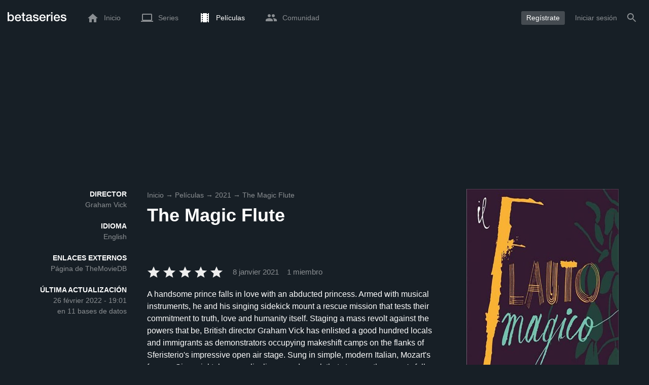

--- FILE ---
content_type: text/html; charset=UTF-8
request_url: https://www.betaseries.com/es/movie/103681-the-magic-flute
body_size: 17641
content:
<!DOCTYPE html>
<html lang="es" >
<head prefix="og: http://ogp.me/ns# fb: http://ogp.me/ns/fb# video: http://ogp.me/ns/video#">
    <meta name="twitter:card" content="summary">
    <meta name="twitter:url" content="https://www.betaseries.com/es/movie/103681-the-magic-flute">
    <meta name="twitter:title" content="The Magic Flute">
    <meta name="twitter:description" content="Películadirigida en 2021 por Graham Vick, con Giovanni Sala (), Guido Loconsolo () y Lucrezia Drei ().">
    <meta name="twitter:site" content="@betaseries">
    <meta name="twitter:image" content="https://www.betaseries.com/es/film/103681-the-magic-flute/image">
	<meta property="fb:app_id"      content="670849765185424" />
	<meta property="og:type"        content="video.movie" />
	<meta property="og:url"         content="https://www.betaseries.com/es/movie/103681-the-magic-flute" />
	<meta property="og:title"       content="The Magic Flute" />
	<meta property="og:description" content="Películadirigida en 2021 por Graham Vick, con Giovanni Sala (), Guido Loconsolo () y Lucrezia Drei ()." />
	<meta property="og:image"       content="https://www.betaseries.com/es/film/103681-the-magic-flute/image" />
    <link rel="canonical" href="https://www.betaseries.com/es/movie/103681-the-magic-flute" /><link rel="alternate" hreflang="fr" href="https://www.betaseries.com/film/103681-the-magic-flute" /><link rel="alternate" hreflang="en" href="https://www.betaseries.com/en/movie/103681-the-magic-flute" /><link rel="alternate" hreflang="es" href="https://www.betaseries.com/es/movie/103681-the-magic-flute" /><link rel="alternate" hreflang="de" href="https://www.betaseries.com/de/movie/103681-the-magic-flute" /><link rel="alternate" hreflang="it" href="https://www.betaseries.com/it/movie/103681-the-magic-flute" /><link rel="alternate" hreflang="nl" href="https://www.betaseries.com/nl/movie/103681-the-magic-flute" /><link rel="alternate" hreflang="pt" href="https://www.betaseries.com/pt/movie/103681-the-magic-flute" /><link rel="alternate" hreflang="pt-br" href="https://www.betaseries.com/pt-br/movie/103681-the-magic-flute" /><link rel="alternate" hreflang="se" href="https://www.betaseries.com/se/movie/103681-the-magic-flute" /><link rel="alternate" hreflang="pl" href="https://www.betaseries.com/pl/movie/103681-the-magic-flute" /><link rel="alternate" hreflang="ru" href="https://www.betaseries.com/ru/movie/103681-the-magic-flute" /><link rel="alternate" hreflang="uk" href="https://www.betaseries.com/uk/movie/103681-the-magic-flute" /><link rel="alternate" hreflang="tr" href="https://www.betaseries.com/tr/movie/103681-the-magic-flute" /><link rel="alternate" hreflang="x-default" href="https://www.betaseries.com/film/103681-the-magic-flute" /><link rel="preload" fetchpriority="high" as="image" href="https://img.betaseries.com/tKpwMK33S1Z5Pn7hNSakrDk50xM=/600x900/smart/https%3A%2F%2Fpictures.betaseries.com%2Ffilms%2Faffiches%2Foriginal%2F103681.jpg">    <title>Ver The Magic Flute en streaming</title>
    <meta name="description" content="Toda la información de la película The Magic Flute." />
    <meta http-equiv="content-type" content="text/html; charset=utf-8" />
    <meta name="viewport" content="width=device-width, initial-scale=1, minimum-scale=1, maximum-scale=1, user-scalable=no" />
    <meta name="robots" content="max-image-preview:large" />

    <link rel="apple-touch-icon" sizes="180x180" href="https://www.betaseries.com/images/site/apple-touch-icon.png">
    <link rel="icon" type="image/png" sizes="32x32" href="https://www.betaseries.com/images/site/favicon-32x32.png">
    <link rel="icon" type="image/png" sizes="16x16" href="https://www.betaseries.com/images/site/favicon-16x16.png">
    <link rel="manifest" href="https://www.betaseries.com/site.webmanifest">
    <link rel="mask-icon" href="https://www.betaseries.com/images/site/safari-pinned-tab.svg" color="#3b8dd0">
    <meta name="apple-mobile-web-app-title" content="BetaSeries">
    <meta name="application-name" content="BetaSeries">
    <meta name="theme-color" content="#3b8dd0">

    <link rel="search" type="application/opensearchdescription+xml" href="https://www.betaseries.com/data/opensearch.xml" title="BetaSeries" />

	<link rel="preload" media="screen" type="text/css" href="https://www.betaseries.com/css/film.css?v=1768999851" as="style" onload="this.onload=null;this.rel='stylesheet';if (document.querySelectorAll('head>link[type=\'text/css\'][rel=\'preload\']').length==0&&document.querySelector('#critical-css')){document.querySelector('#critical-css').remove();}">
	<noscript><link rel="stylesheet" href="https://www.betaseries.com/css/film.css?v=1768999851" /></noscript>
	<style id="critical-css">#optidigital-adslot-Wallpaper{display:none}.optidigital-ad-center,.optidigital-ad-center-sticky{margin:10px auto}.parent-ad-desktop,.parent-ad-mobile{flex-direction:column;justify-content:center}.parent-ad-mobile{display:flex}.parent-ad-desktop{display:none}@media (min-width:768px){.parent-ad-mobile{display:none}.parent-ad-desktop{display:flex}}.right-ad{float:right}.sticky-ad{position:-webkit-sticky;position:sticky;top:20px}.sideArticle .sticky-ad{top:140px}#optidigital-adslot-Desktop_Interstitial{margin:0}@charset "UTF-8";:root{--default_color:#333333;--link_color:var(--top_color);--bright_color:#ffffff;--background_color:#ffffff;--heading_color:#c1e1fa;--top_color:#3b8dd0;--footer_color:#333333;--gray_hover:#fafafa;--gray_light:#eeeeee;--gray_slight:#dedede;--gray_medium:#999999;--gray_hard:#666666;--body_background:#f2f3f6;--shadow_light:#dddddd;--error:#d50000;--default_background:#171f26;--gutter:calc(15px / 2);--border-radius:6px;--box-shadow:#999 0 0 5px;--background-reco-home:var(--default_background);--background_color_block:#fff;--background_color_block_reverse:#212930;--club-member:#dab766;--club_gradient:linear-gradient(#dab766, #b69121);--background-placeholder:linear-gradient(
        -90deg,
        #e8eaed 0%,
        #dfe0e1 50%,
        #e8eaed 100%
    );--archived_bg:var(--gray_slight);--title_block:var(--top_color);--rewatch_bg:rgb(203 213 225 / 0.1);--rewatch_bg_dark:rgb(71 85 105 / 0.4)}@media (min-width:991px){:root{--gutter:15px}}:root{--blue:#007bff;--indigo:#6610f2;--purple:#6f42c1;--pink:#e83e8c;--red:#dc3545;--orange:#fd7e14;--yellow:#ffc107;--green:#28a745;--teal:#20c997;--cyan:#17a2b8;--white:#fff;--gray:#6c757d;--gray-dark:#343a40;--primary:#007bff;--secondary:#6c757d;--success:#28a745;--info:#17a2b8;--warning:#ffc107;--danger:#dc3545;--light:#f8f9fa;--dark:#343a40;--breakpoint-xs:0;--breakpoint-sm:576px;--breakpoint-md:768px;--breakpoint-lg:992px;--breakpoint-xl:1200px;--font-family-sans-serif:-apple-system,BlinkMacSystemFont,"Segoe UI",Roboto,"Helvetica Neue",Arial,"Noto Sans",sans-serif,"Apple Color Emoji","Segoe UI Emoji","Segoe UI Symbol","Noto Color Emoji";--font-family-monospace:SFMono-Regular,Menlo,Monaco,Consolas,"Liberation Mono","Courier New",monospace}*,::after,::before{box-sizing:border-box}html{font-family:sans-serif;line-height:1.15;-webkit-text-size-adjust:100%}nav{display:block}body{margin:0;font-family:-apple-system,BlinkMacSystemFont,"Segoe UI",Roboto,"Helvetica Neue",Arial,"Noto Sans",sans-serif,"Apple Color Emoji","Segoe UI Emoji","Segoe UI Symbol","Noto Color Emoji";font-size:1rem;font-weight:400;line-height:1.5;color:#212529;text-align:left;background-color:#fff}h1{margin-top:0;margin-bottom:.5rem}p{margin-top:0;margin-bottom:1rem}ul{margin-top:0;margin-bottom:1rem}strong{font-weight:bolder}a{color:#007bff;text-decoration:none;background-color:transparent}img{vertical-align:middle;border-style:none}svg{overflow:hidden;vertical-align:middle}button{border-radius:0}button{margin:0;font-family:inherit;font-size:inherit;line-height:inherit}button{overflow:visible}button{text-transform:none}[type=button],[type=submit],button{-webkit-appearance:button}[type=button]::-moz-focus-inner,[type=submit]::-moz-focus-inner,button::-moz-focus-inner{padding:0;border-style:none}::-webkit-file-upload-button{font:inherit;-webkit-appearance:button}.container{width:100%;padding-right:15px;padding-left:15px;margin-right:auto;margin-left:auto}@media (min-width:576px){.container{max-width:540px}}@media (min-width:768px){.container{max-width:720px}}@media (min-width:992px){.container{max-width:960px}}@media (min-width:1200px){.container{max-width:1140px}}.d-none{display:none!important}@media (min-width:768px){.d-md-block{display:block!important}.d-md-flex{display:flex!important}}.sr-only{position:absolute;width:1px;height:1px;padding:0;overflow:hidden;clip:rect(0,0,0,0);white-space:nowrap;border:0}body{position:relative;font-family:Inter,Roboto,'Helvetica Neue','Arial Nova','Nimbus Sans',Arial,sans-serif;font-weight:400;font-size:14px;line-height:1.2;color:var(--default_color);background:#fff;overscroll-behavior:contain;-ms-overflow-style:none;--reskin-top-height:0;--reskin-container-width:1082px;--reskin-background-color:#0000}ul{margin-bottom:0;padding-left:0;list-style:none}p{margin-bottom:0}h1{font-size:100%;font-weight:400}a{color:var(--link_color)}a{text-decoration:none}h1{clear:both;margin:0 0 var(--gutter);padding:0 7px;min-height:24px;border:1px solid var(--heading_color);text-transform:uppercase;font-family:Helvetica,Arial,sans-serif;font-size:12px;font-weight:700;line-height:26px;color:var(--link_color);background:#fff;-webkit-font-smoothing:antialiased;-moz-osx-font-smoothing:grayscale}strong{font-weight:700;-webkit-font-smoothing:antialiased;-moz-osx-font-smoothing:grayscale}.u-colorWhiteOpacity05{color:#fff!important;opacity:.5;-webkit-font-smoothing:antialiased;-moz-osx-font-smoothing:grayscale}.u-insideBorderOpacity{position:relative}.u-insideBorderOpacity:after{content:"";position:absolute;top:0;right:0;bottom:0;left:0;border-radius:inherit}.u-insideBorderOpacity.u-insideBorderOpacity--01:after{box-shadow:inset 0 0 0 1px rgba(255,255,255,.1)}.cf:after,.cf:before{content:"";display:table}.cf:after{clear:both}.white{color:#fff}.sr-only{position:absolute;width:1px;height:1px;margin:-1px;padding:0;border:0;overflow:hidden;clip:rect(0,0,0,0)}.content{position:relative;padding:var(--gutter) 0 calc(var(--gutter));text-align:left}.svgContainer{display:flex;flex-shrink:0;align-items:center;justify-content:center;width:24px;height:24px;font-size:0}@media (min-width:320px) and (max-width:991px){body{font-size:14px;line-height:18px}#centre{margin-left:0;margin-right:0}h1{font-size:inherit;line-height:24px}}@media (min-width:320px) and (max-width:991px){[type=submit]{width:100%!important}}.container{padding-left:var(--gutter);padding-right:var(--gutter)}@media (min-width:992px){.container{width:auto;max-width:100%}}@media (min-width:1200px){.container{width:1480px;max-width:100%}}@media (max-width:1033px){.container{width:auto;max-width:100%}}.content{padding-top:10px}.btn-reset{display:inline-block;-webkit-appearance:none;-moz-appearance:none;box-sizing:border-box;margin:0;padding:0;border:0;text-align:center;font-size:inherit;vertical-align:middle;background:0;background-clip:padding-box;user-drag:none;font-family:inherit;text-decoration:none}.btn-reset svg{vertical-align:middle}.btn-btn{box-sizing:border-box;padding:5px 10px;border:1px solid var(--gray_slight);border-radius:4px;text-align:center;font-size:inherit;line-height:1.5;color:var(--gray_hard);background-color:#fff}.btn-btn.btn--grey{border-color:#eee;color:#333;background-color:#eee}.btn-blue{padding:4px 10px;text-decoration:none;font-size:14px;line-height:20px;color:#fff;-webkit-font-smoothing:antialiased;-moz-osx-font-smoothing:grayscale}.btn-blue2{padding:6px 10px;text-decoration:none;font-size:14px;line-height:18px;-webkit-font-smoothing:antialiased;-moz-osx-font-smoothing:grayscale}.btn-blue2.btn-blue2.btn-blue2{border:none;color:#fff;background:#54709d}.dropdown-menu{display:none;z-index:100;position:absolute;top:100%;left:0;width:479px;padding:9px;border:1px solid #fff;border-radius:2px;background:#fff;filter:drop-shadow(0 2px 8px rgba(0,0,0,.16))}@media (max-width:480px){.dropdown-menu.dropdown-menu--bottom-xs{top:auto;right:5px;width:auto}}.toolTipWrapper{display:flex;position:relative;align-items:center;justify-content:center;width:100%;height:100%;text-align:left;color:inherit}.tooltipItem{display:none;z-index:10;position:absolute;top:-23px;left:50%;padding:10px;border-radius:2px;font-size:11px;font-weight:400;line-height:13px;white-space:nowrap;color:#fff;background:#212930;transform:translateX(-50%);-webkit-font-smoothing:antialiased;-moz-osx-font-smoothing:grayscale}.tooltipItem.tooltipItem--bottom{top:calc(100% + 16px)}.tooltipItem:after{content:"";display:block;z-index:1;position:absolute;top:100%;left:50%;margin-left:-4px;border-top:4px solid #212930;border-right:4px solid transparent;border-left:4px solid transparent}.tooltipItem.has-carret-bottom-middle:after{top:auto;bottom:100%;border-top:0;border-bottom:4px solid #212930}.tooltipItem.has-carret-10px{padding:7px 10px;font-size:12px}.tooltipItem.has-carret-10px:after{margin-left:-10px;border-width:10px}body.layout-1320 .container-1320{width:100%;margin:0 auto;padding-right:60px;padding-left:60px;max-width:calc(1320px + (2 * 60px))}body.layout-1320 .wrapper.container{width:auto;padding-left:0;padding-right:0}@media (max-width:1440px){body.layout-1320 .container-1320{max-width:100%;padding-left:0;padding-right:0}}@media (max-width:1199px){body.layout-1320 .wrapper.container{max-width:none}}.positionRelative>.btnPlayVideoWrapper{z-index:1;position:absolute;top:50%;left:50%;width:auto;height:auto;border-radius:50%;background:rgba(0,0,0,.2);transform:translate(-50%,-50%)}.stars{display:inline-block;position:relative;font-size:0;white-space:nowrap;vertical-align:middle}.stars .star-svg{width:12px;height:12px}.stars .star-svg+.star-svg{margin-left:2px}.js-notification-standalone-container{position:fixed;top:85px;right:15px;z-index:1502}.js-close-dropdowns,.js-close-elements{display:none;z-index:10;position:absolute;top:0;right:0;bottom:0;left:0}.popinWrapper[aria-hidden=true]{display:none}.popinWrapper{display:flex;z-index:2000;position:fixed;top:0;right:0;bottom:0;left:0;align-items:center;justify-content:center;padding-right:15px;padding-left:15px;font-size:14px;line-height:16px;background:rgba(13,21,28,.3)}.popinWrapper [role=dialog]{position:relative;width:100%;margin:40px 0;padding:15px;max-width:500px;color:#333;background:#fff}.popinWrapper p{margin:0 0 10px}.popinWrapper [data-a11y-dialog-hide]{z-index:10;position:absolute;top:7px;right:7px;padding:8px}.popinWrapper .button-set{text-align:right;margin-top:30px}.popinWrapper .button-set .btn-btn{width:auto!important;border-radius:0;font-size:12px;font-weight:700}.popinWrapper .button-set:not(.textAlignLeft):not(.textAlignCenter) .btn-btn{margin-left:15px}.faceboxDisplay{display:none;z-index:1505;position:fixed;top:0;right:0;bottom:0;left:0;align-items:center;justify-content:center;background:rgba(13,21,28,.3);overflow:auto}#facebox{width:100%;z-index:101;box-sizing:border-box;padding:0 10px}@media (min-width:320px) and (max-width:991px){#facebox{padding:0}}.menu{z-index:1000;position:relative;width:100%;margin:0;text-align:left;background:var(--top_color)}.menu{position:absolute;top:0;right:0;left:0}.menu-wrapper{display:flex;position:relative;align-items:center}.menu-empty{flex-grow:1}.mainlogo{display:flex;align-items:center;margin-right:20px}.mainlogo img{position:relative;top:-2px}body{padding-top:70px}@media (max-width:991px){body{padding-top:35px}}.menu-icon{vertical-align:middle;font-size:0}.menu-icon+span{padding-left:10px}.menu-link{display:flex;position:relative;align-items:center;height:50px;padding:0 20px;text-decoration:none;font-size:14px;color:var(--bright_color);-webkit-font-smoothing:antialiased;-moz-osx-font-smoothing:grayscale;background:0}.menu-link .svgContainer{width:24px;height:24px}.menu-item--currentPage .hover-white{fill:#fff}.menu-empty~*>.menu-link{padding:0 10px}.wrapper.container .menu-toggle{display:none;position:relative;width:100%;height:60px;margin:-10px 0 0;line-height:60px;color:var(--top_color)}.wrapper.container .menu-toggle span{position:relative}.wrapper.container .menu-toggle span:after{content:"";display:block;z-index:1;position:absolute;top:50%;right:-15px;border-top:5px solid var(--top_color);border-right:5px solid transparent;border-left:5px solid transparent;transform:translateY(calc(-50% + 3px))}.menu-transparent .menu{background:0 0}.menu-transparent .menu .hover-white,.menu-transparent .svgSearch{fill:#fff}.menu-transparent .menu-item:not(.menu-item--currentPage) .menu-link{opacity:.5}.menu-transparent .menu-item-CreateAccount{margin-right:10px;opacity:1!important}.menu-transparent .menu-createAccount{padding:5px 10px 6px;border-radius:3px;background:rgba(255,255,255,.2)}@supports (-webkit-backdrop-filter:blur(1px)) or (backdrop-filter:blur(1px)){body.menu-transparent .menu{position:fixed}}@media (min-width:320px) and (max-width:991px){.menu-link{padding-left:10px;padding-right:10px;height:44px}.menu-link .menu-icon svg{display:block}.menu-wrapper{justify-content:space-between;height:44px;padding-right:0;padding-left:0}}@media (max-width:327px){.menu-link{padding-left:5px!important;padding-right:5px!important}}@media (max-width:767px){.menu>.container{padding-left:0;padding-right:0}}@media (min-width:991px){.menu .mainlogo{height:30px;margin-top:20px;margin-bottom:20px}}@media (max-width:1056px){.menu .hidden-xs{display:none}}.header-navigation{display:none;position:absolute;top:100%;left:10px;padding:0;width:auto;border:0;box-shadow:none;border-bottom-left-radius:2px;border-bottom-right-radius:2px;background:#fff;z-index:1000!important;transform:translateY(-5px);filter:drop-shadow(0 2px 8px rgba(0,0,0,.16))}.header-navigation:not([aria-labelledby]){display:block;visibility:hidden;z-index:-1;opacity:0}.header-navigation-item,.header-navigation>a{display:block;padding:7px 10px;white-space:nowrap;color:#212930;-webkit-font-smoothing:antialiased;-moz-osx-font-smoothing:grayscale}.header-navigation>*+*{border-top:1px #eee solid}.header-navigation[aria-labelledby]{display:none}@media (min-width:320px) and (max-width:991px){.header-navigation{top:100%;right:0;left:0}}@media (min-width:991px){.header-navigation{border-top-left-radius:2px;border-top-right-radius:2px;font-size:14px}.header-navigation:before{content:"";display:block;z-index:1;position:absolute;top:0;left:10px;width:0;height:0;border-right:12px solid transparent;border-bottom:12px solid #fff;border-left:12px solid transparent;transform:translateY(-100%)}.menu-item.has-headerNavigation{position:relative}}@media (min-width:901px) and (max-width:991px){.header-navigation{left:calc(-15px / 2);right:calc(-15px / 2)}}.menu-toggle{display:block;margin:20px auto;text-align:center}.slidesNav.slidesNav{display:none;z-index:30;position:absolute;top:57px;right:6px;width:48px;height:48px;border-radius:50%;background:#fff center no-repeat url("data:image/svg+xml;charset=UTF-8,<svg fill='%230D151C' width='15' height='25' xmlns='http://www.w3.org/2000/svg'><path d='M.18 21.68l9.16-9.18L.18 3.32 3 .5l12 12-12 12z' fill-rule='nonzero'/></svg>")}.slidesNav.slidesNav--left{right:auto;left:6px;transform:rotate(180deg)}.popinWrapper [role=dialog]{max-height:calc(100vh - 160px)}.popinWrapper .popin-content,.popinWrapper .popin-content-html,.popinWrapper .popin-content-reactmodule,.popinWrapper [role=dialog],.popinWrapper [role=document]{display:flex;flex-direction:column;min-height:0}#reactjs-recommendation{background-color:var(--footer_color);color:var(--bright_color);border:rgba(255,255,255,.5) solid 1px;font-size:14px;max-width:900px;margin:auto}.container-recommendation-popin{position:relative;max-height:500px}.close-recommendation-popin{position:absolute;top:0;right:0;padding:8px;z-index:100;font-size:30px;color:var(--bright_color);margin-top:-7px}#body-recommendation-popin{position:fixed;top:0;bottom:0;left:0;right:0;z-index:1100;background-color:rgba(0,0,0,.5);display:none;justify-content:center;align-items:center}@media (max-width:767px){#reactjs-recommendation{border:none}#reactjs-recommendation{height:100vh}.container-recommendation-popin{width:100vw;max-height:100vh;margin:auto}.close-recommendation-popin{top:10px;right:10px}}#optidigital-adslot-Wallpaper{display:none}.parent-ad-desktop,.parent-ad-mobile{flex-direction:column;justify-content:center}.parent-ad-mobile{display:flex}.parent-ad-desktop{display:none}@media (min-width:768px){.parent-ad-mobile{display:none}.parent-ad-desktop{display:flex}}.displayFlex{display:flex}.alignItemsCenter{align-items:center}.flexDirectionColumn{flex-direction:column}.justifyContentCenter{justify-content:center}.alignItemsStart{align-items:start}.justifySelfCenter{justify-self:center}.positionRelative{position:relative}.displayBlock{display:block}.widthFitContent{width:fit-content}.marginTop10{margin-top:10px!important}.objectFitCover{object-fit:cover}.theme-top_color{background:var(--top_color)}body.bodyBackgroundImage{background-attachment:fixed;background-color:var(--default_background);background-position:center;background-repeat:no-repeat;background-size:cover}.grid-informations{display:grid;align-items:start;max-width:100%;grid-gap:40px}.blockInformations__details{margin-bottom:0;font-size:14px;line-height:21px;color:#fff;-webkit-font-smoothing:antialiased;-moz-osx-font-smoothing:grayscale}.blockInformations__details strong{text-transform:uppercase}.blockInformations__details li{margin-bottom:0}.blockInformations__title{margin:0 0 20px 0;padding:0;border:0;text-transform:none;font-family:inherit;font-size:36px;font-weight:700;line-height:54px;color:#fff;background:0 0}.blockInformations__metadatas{display:flex;align-items:center;-webkit-font-smoothing:antialiased;-moz-osx-font-smoothing:grayscale}.blockInformations__metadatas>*+*{padding-left:16px}.blockInformations__metadatas .stars{vertical-align:-6px}.blockInformations__metadatas .stars .star-svg{width:26px;height:24px;margin-right:3px}.blockInformations__actions{display:flex;flex-wrap:wrap;align-items:flex-start;margin-top:20px;font-size:14px;line-height:21px;clear:both}.blockInformations__actions#watch-buttons{min-height:53px;flex-wrap:nowrap;white-space:nowrap}.blockInformations__actions#watch-buttons::-webkit-scrollbar{display:none}.blockInformations__action .header-navigation{top:62px;left:10px;width:243px}.blockInformations__poster{position:relative;min-height:450px}.blockInformations__poster svg{width:76px;height:76px;fill:#fff}@media (max-width:597px){.blockInformations__title{margin-bottom:5px;font-size:22px;line-height:26px}.blockInformations__metadatas .stars{display:block;margin-bottom:8px;vertical-align:top}.blockInformations__metadatas>*{padding-right:10px}.blockInformations__metadatas>*+*{padding-left:0}.blockInformations__metadatas .stars .star-svg{width:16px;height:16px}}@media (max-width:597px){.blockInformations__metadatas{align-items:flex-start}}@media (min-width:598px){.blockInformations__metadatas{font-size:15px}}@media (max-width:361px){.blockInformations__poster img{max-width:100%;height:auto}}@media (max-width:997px){.blockInformations__poster{margin:0 auto}.blockInformations__details{display:none}.blockInformations__details li{padding:0 14px 0 0}.blockInformations__details strong{padding-right:6px}}@media (max-width:1240px){.grid-informations{grid-gap:15px;margin:10px}}@media (min-width:998px){.grid-informations{grid-template-columns:250px 390px 300px}.blockInformations__details{text-align:right}.blockInformations__details strong{display:block}.blockInformations__details li+li{margin-top:21px}}@media (min-width:1190px){.grid-informations{grid-template-columns:250px 590px 300px}}.breadcrumb{z-index:1;width:100%;margin:0;overflow:hidden;line-height:25px;color:#fff;opacity:.5}.breadcrumb a{padding:0;color:#fff}.breadcrumb--full{float:none;box-sizing:border-box;width:100%;box-shadow:none}@media (max-width:1240px){.blockInformations__actions{margin-top:15px}}</style>
	<style></style>
<meta property="og:locale" content="es_US" /><script defer type="text/javascript" src="https://choices.consentframework.com/js/pa/22168/c/BXMjP/stub" charset="utf-8"></script><script>window.Sddan = {"info":{"si":"","cat_name":"","hd_m":"","hd_s256":"","jb_profile":"","product_name":"","product_type":"","uf_bday":"","uf_gender":""}};</script><script defer type="text/javascript" src="https://choices.consentframework.com/js/pa/22168/c/BXMjP/cmp" charset="utf-8" async></script>    <script>!function(t){"use strict";t.loadCSS||(t.loadCSS=function(){});var e=loadCSS.relpreload={};if(e.support=function(){var e;try{e=t.document.createElement("link").relList.supports("preload")}catch(t){e=!1}return function(){return e}}(),e.bindMediaToggle=function(t){var e=t.media||"all";function a(){t.addEventListener?t.removeEventListener("load",a):t.attachEvent&&t.detachEvent("onload",a),t.setAttribute("onload",null),t.media=e}t.addEventListener?t.addEventListener("load",a):t.attachEvent&&t.attachEvent("onload",a),setTimeout(function(){t.rel="stylesheet",t.media="only x"}),setTimeout(a,3e3)},e.poly=function(){if(!e.support())for(var a=t.document.getElementsByTagName("link"),n=0;n<a.length;n++){var o=a[n];"preload"!==o.rel||"style"!==o.getAttribute("as")||o.getAttribute("data-loadcss")||(o.setAttribute("data-loadcss",!0),e.bindMediaToggle(o))}},!e.support()){e.poly();var a=t.setInterval(e.poly,500);t.addEventListener?t.addEventListener("load",function(){e.poly(),t.clearInterval(a)}):t.attachEvent&&t.attachEvent("onload",function(){e.poly(),t.clearInterval(a)})}"undefined"!=typeof exports?exports.loadCSS=loadCSS:t.loadCSS=loadCSS}("undefined"!=typeof global?global:this);</script>
    <script defer event-adblock="false" event-logged_in="false" data-domain="betaseries.com" data-api="/api/call" src="/js/script.js"></script>    <script>window.plausible = window.plausible || function() { (window.plausible.q = window.plausible.q || []).push(arguments) }</script>
    <link href="https://plus.google.com/116191640078967016412/" rel="publisher" />
    <link rel="dns-prefetch" href="https://www.betaseries.com">
    <link rel="dns-prefetch" href="https://img.betaseries.com">
    <link rel="dns-prefetch" href="https://googleads.g.doubleclick.net">
    <link rel="dns-prefetch" href="https://www.googleadservices.com">
    <link rel="dns-prefetch" href="https://www.google.com">
    <link rel="dns-prefetch" href="https://js.sddan.com">
    <link rel="dns-prefetch" href="https://www.googletagmanager.com">
        <meta name="apple-itunes-app" content="app-id=874954616" />
    <script>window.bsQueue=function(){var n=[];return{enqueue:function(e){"function"==typeof e&&n.push(e)},executeAll:function(){for(;n.length>0;)n.shift()()}}}();</script>

    <style type="text/css" id="styleRoot">
            </style>
<script>
        var optidigitalQueue = optidigitalQueue || {};
        optidigitalQueue.cmd = optidigitalQueue.cmd || [];
    </script><script type='text/javascript'
            id='optidigital-ad-init'
            async
            config='{"adUnit": "/22269119890/betaseries.com/fiche-film", "pageTargeting": {"issafe":"1","logged":"0","locale":"es"}}'
            src='//scripts.opti-digital.com/tags/?site=betaseries'>
        </script><script async src="https://fundingchoicesmessages.google.com/i/pub-8657258600034437?ers=1" nonce="wwxOjPG9_1sPX4DpJ7B6OA"></script><script nonce="wwxOjPG9_1sPX4DpJ7B6OA">(function() {function signalGooglefcPresent() {if (!window.frames['googlefcPresent']) {if (document.body) {const iframe = document.createElement('iframe'); iframe.style = 'width: 0; height: 0; border: none; z-index: -1000; left: -1000px; top: -1000px;'; iframe.style.display = 'none'; iframe.name = 'googlefcPresent'; document.body.appendChild(iframe);} else {setTimeout(signalGooglefcPresent, 0);}}}signalGooglefcPresent();})();</script></head>
<body  class="menu-transparent bodyBackgroundImage layout-1320" style="background-color: var(--default_background);">
<!-- Wallpaper --><div id="optidigital-adslot-Wallpaper" style="display:none;" class="Wallpaper"></div>    <!-- Google Tag Manager (noscript) -->
    <noscript><iframe src="https://www.googletagmanager.com/ns.html?id=GTM-W9VJ548" height="0" width="0" style="display:none;visibility:hidden"></iframe></noscript>
    <!-- End Google Tag Manager (noscript) -->
    <div style="display: none;">
        <svg xmlns="http://www.w3.org/2000/svg">
    <symbol id="icon-star-disable" viewBox="0 0 12 11">
        <path d="M6 8.841l3.708 2.159-.984-4.07 3.276-2.738-4.314-.353-1.686-3.838-1.686 3.838-4.314.353 3.276 2.738-.984 4.07z" fill-rule="nonzero" fill="#EEEEEE"/>
    </symbol>
    <symbol id="icon-star-empty" viewBox="0 0 12 11">
        <path d="M12 4.192l-4.314-.359-1.686-3.833-1.686 3.838-4.314.353 3.276 2.738-.984 4.07 3.708-2.159 3.708 2.159-.978-4.07 3.27-2.738zm-6 3.566l-2.256 1.314.6-2.478-1.992-1.667 2.628-.22 1.02-2.333 1.026 2.339 2.628.22-1.992 1.667.6 2.478-2.262-1.32z" fill-rule="nonzero" fill="#FFAC3B"/>
    </symbol>
    <symbol id="icon-star-full" viewBox="0 0 12 11">
        <path d="M6 8.841l3.708 2.159-.984-4.07 3.276-2.738-4.314-.353-1.686-3.838-1.686 3.838-4.314.353 3.276 2.738-.984 4.07z" fill-rule="nonzero" fill="#FFAC3B"/>
    </symbol>
    <symbol id="icon-star-half" viewBox="0 0 12 11">
        <path d="M12 4.192l-4.314-.359-1.686-3.833-1.686 3.838-4.314.353 3.276 2.738-.984 4.07 3.708-2.159 3.708 2.159-.978-4.07 3.27-2.738zm-6 3.566v-5.384l1.026 2.339 2.628.22-1.992 1.667.6 2.478-2.262-1.32z" fill-rule="nonzero" fill="#FFAC3B"/>
    </symbol>
    <symbol id="icon-starblue-disable" viewBox="0 0 12 11">
        <path d="M6 8.841l3.708 2.159-.984-4.07 3.276-2.738-4.314-.353-1.686-3.838-1.686 3.838-4.314.353 3.276 2.738-.984 4.07z" fill-rule="nonzero" fill="#EEEEEE"/>
    </symbol>
    <symbol id="icon-starblue-empty" viewBox="0 0 12 11">
        <path d="M12 4.192l-4.314-.359-1.686-3.833-1.686 3.838-4.314.353 3.276 2.738-.984 4.07 3.708-2.159 3.708 2.159-.978-4.07 3.27-2.738zm-6 3.566l-2.256 1.314.6-2.478-1.992-1.667 2.628-.22 1.02-2.333 1.026 2.339 2.628.22-1.992 1.667.6 2.478-2.262-1.32z" fill-rule="nonzero" fill="#3B8DD0"/>
    </symbol>
    <symbol id="icon-starblue-full" viewBox="0 0 12 11">
        <path d="M6 8.841l3.708 2.159-.984-4.07 3.276-2.738-4.314-.353-1.686-3.838-1.686 3.838-4.314.353 3.276 2.738-.984 4.07z" fill-rule="nonzero" fill="#3B8DD0"/>
    </symbol>
    <symbol id="icon-starblue-half" viewBox="0 0 12 11">
        <path d="M12 4.192l-4.314-.359-1.686-3.833-1.686 3.838-4.314.353 3.276 2.738-.984 4.07 3.708-2.159 3.708 2.159-.978-4.07 3.27-2.738zm-6 3.566v-5.384l1.026 2.339 2.628.22-1.992 1.667.6 2.478-2.262-1.32z" fill-rule="nonzero" fill="#3B8DD0"/>
    </symbol>
</svg>
    </div>

    <div id="fb-root"></div>

    <div id="popup-bg" class="faceboxDisplay">
        <div id="facebox"></div>
    </div>

    <div class="popinWrapper" id="popin-dialog" aria-hidden="true">
    <div tabindex="-1" data-a11y-dialog-hide></div>
    <div role="dialog" aria-labelledby="dialog-title">
        <div role="document">
            <div class="popin-content">
                <div class="popin-content-reactmodule">
                </div>
                <div class="popin-content-html">
                    <div class="title" id="dialog-title" tabindex="0"></div>
                    <div class="popin-content-ajax">
                        <p></p>
                    </div>
                    <div class="button-set">
                        <button class="btn-reset btn-btn btn--grey js-close-popupalert" type="button" id="popupalertno">
                            Non
                        </button><button class="btn-reset btn-btn btn-blue2 js-close-popupalert" type="submit" id="popupalertyes">
                            OK, j'ai compris
                        </button>
                    </div>
                </div>
            </div>
            <button id="popin-showClose" data-a11y-dialog-hide class="btn-reset js-close-popupalert" type="button" aria-label="Fermer la popin">
                <svg fill="#333" class="SvgClosePopin" width="14" height="14" viewBox="0 0 14 14" xmlns="http://www.w3.org/2000/svg"><path d="M7 .333c-3.687 0-6.667 2.98-6.667 6.667s2.98 6.667 6.667 6.667 6.667-2.98 6.667-6.667-2.98-6.667-6.667-6.667zm3.333 9.06l-.94.94-2.393-2.393-2.393 2.393-.94-.94 2.393-2.393-2.393-2.393.94-.94 2.393 2.393 2.393-2.393.94.94-2.393 2.393 2.393 2.393z" fill="inherit" /></svg>
            </button>
        </div>
    </div>
</div>

    
<div class="js-notification-standalone-container d-none d-md-block"></div>

<script type="text/template" id="growl-notification-template">
    <div
        class="notification notification--standalone notification--unread"
        id="i%notification_id%"
        data-ref-id="%notification_ref-id%"
        data-type="%notification_type%"
        onClick="setModalCommentId(this)"
    >
        <div class="media">
            <div class="media-left">
                <a href="https://www.betaseries.com/es/member/%25notification_username%25" class="avatar" data-displaylink="%notification_datadisplaylink%">
                    <img src="%notification_avatar%" width="40" height="40" alt="" />
                </a>
            </div>
            <div class="media-body">
                <div class="displayFlex">
                    <div class="notification__text alignSelfFlexStart">
                        <p>%notification_text%</p>
                        <div class="notification__datas">
                            <span class="mainTime">%notification_date%</span>
                            <button type="button" class="btn-reset" onclick="deleteNotification('%notification_id%');"><span class="mainTime">∙</span> Ocultar</button>
                        </div>
                    </div>
                    <div class="notification__image alignSelfFlexStart" data-displayimage="%notification_datadisplayimage%">
                        <img src="%notification_image%" alt="" height="38" width="38" />
                    </div>
                </div>
            </div>
        </div>
    </div>
</script>

<nav id="top" class="menu theme-top_color">
    <div class="container">
        <div class="menu-wrapper" id="js-menu-aim">
            <a href="/es/es/" class="mainlogo d-none d-md-flex">
                <img src="https://www.betaseries.com/images/site/betaseries.svg" alt="Logo BetaSeries" width="116" height="18" />
            </a>
            
<div class="menu-item  headerNavigation-hover">
    <a href="/es/es/" class="menu-link js-hideMenuOpen">
        <span class="svgContainer menu-icon menu-icon--home">
            <svg width="20" height="17" viewBox="0 0 20 17" xmlns="http://www.w3.org/2000/svg"><path class="hover-white" d="M8 17v-6h4v6h5v-8h3l-10-9-10 9h3v8z" fill-rule="nonzero" fill="#1365A8"/></svg>
        </span>
        <span class="hidden-xs">
            Inicio
        </span>
    </a>
    </div>

<div class="menu-item has-headerNavigation headerNavigation-hover">
    <a class="menu-link js-hideMenuOpen" href="/es/shows/">
        <span class="svgContainer menu-icon menu-icon--laptop">
            <svg width="24" height="16" viewBox="0 0 24 16" xmlns="http://www.w3.org/2000/svg"><path class="hover-white" d="M20 14c1.1 0 1.99-.9 1.99-2l.01-10c0-1.1-.9-2-2-2h-16c-1.1 0-2 .9-2 2v10c0 1.1.9 2 2 2h-4v2h24v-2h-4zm-16-12h16v10h-16v-10z" fill-rule="nonzero" fill="#1365A8"/></svg>
        </span>
        <span class="hidden-xs">
            Series
                    </span>
    </a>
    <div class="header-navigation" role="nav">
                            <a
            href="/es/shows/"
            class=""
                    >Todas las series</a>
                            <a
            href="/es/calendar"
            class=""
                    >Calendario de estrenos</a>
                            <a
            href="/es/es/quiz/"
            class=""
                    >El Gran Quiz</a>
            
    </div>
</div>

<div class="menu-item menu-item--currentPage has-headerNavigation headerNavigation-hover">
    <a class="menu-link js-hideMenuOpen" href="/es/movies/">
        <span class="svgContainer menu-icon menu-icon--film">
            <svg width="16" height="18" viewBox="0 0 16 18" xmlns="http://www.w3.org/2000/svg"><path class="hover-white" d="M14 0v2h-2v-2h-8v2h-2v-2h-2v18h2v-2h2v2h8v-2h2v2h2v-18h-2zm-10 14h-2v-2h2v2zm0-4h-2v-2h2v2zm0-4h-2v-2h2v2zm10 8h-2v-2h2v2zm0-4h-2v-2h2v2zm0-4h-2v-2h2v2z" fill-rule="nonzero" fill="#1365A8"/></svg>
        </span>
        <span class="hidden-xs">
            Películas
                    </span>
    </a>
    <div class="header-navigation" role="nav">
                            <a
            href="/es/movies/"
            class=""
                    >Todas las películas</a>
                            <a
            href="/es/calendar?shows=films"
            class=""
                    >Estrenos</a>
            
    </div>
</div>

<div class="menu-item has-headerNavigation headerNavigation-hover">
    <a class="menu-link js-hideMenuOpen" href="/es/about">
        <span class="svgContainer menu-icon">
            <svg width="22" height="14" viewBox="0 0 22 14" xmlns="http://www.w3.org/2000/svg"><path class="hover-white" d="M15 6c1.66 0 2.99-1.34 2.99-3s-1.33-3-2.99-3c-1.66 0-3 1.34-3 3s1.34 3 3 3zm-8 0c1.66 0 2.99-1.34 2.99-3s-1.33-3-2.99-3c-1.66 0-3 1.34-3 3s1.34 3 3 3zm0 2c-2.33 0-7 1.17-7 3.5v2.5h14v-2.5c0-2.33-4.67-3.5-7-3.5zm8 0c-.29 0-.62.02-.97.05 1.16.84 1.97 1.97 1.97 3.45v2.5h6v-2.5c0-2.33-4.67-3.5-7-3.5z" fill-rule="nonzero" fill="#1365A8"/></svg>
        </span>
        <span class="hidden-xs">
            Comunidad
        </span>
    </a>
    <div class="header-navigation" role="nav">
                            <a
            href="https://discord.gg/4Q3avDs"
            class=""
                                                target="_blank"
                                                                rel="noopener noreferrer"
                                    >Servidor de Discord</a>
                            <a
            href="https://support.betaseries.com"
            class=""
                                                target="_blank"
                                                                rel="noopener noreferrer"
                                    >Preguntas frecuentes</a>
                            <a
            href="/es/about"
            class=""
                    >Sobre BetaSeries</a>
                            <a
            href="/es/club"
            class=""
                    >El Club</a>
                            <a
            href="/es/team"
            class=""
                    >El equipo</a>
            
    </div>
</div>

<div class="menu-empty"></div>


    <div class="menu-item menu-item-CreateAccount hidden-xs">
        <a href="/es/registration?utm_source=website&utm_medium=link&utm_campaign=header" class="btn-blue menu-createAccount js-hideMenuOpen">
            Regístrate
        </a>
    </div>
    <div class="menu-item">
        <a href="/es/es/identification" class="menu-link js-hideMenuOpen">
            <span>
                Iniciar sesión
            </span>
        </a>
    </div>
    <div id="reactjs-header-search" style="width: 38px;">
        <div class="menu-item">
            <button type="button" class="btn-reset menu-link" style="padding-left: 10px; padding-right: 10px;" aria-label="Buscar" onclick="document.location.href='/es/shows/';">
                <svg fill="#1365A8" class="svgSearch" width="18" height="18" viewBox="0 0 18 18" xmlns="http://www.w3.org/2000/svg"><path d="M12.5 11h-.79l-.28-.27c.98-1.14 1.57-2.62 1.57-4.23 0-3.59-2.91-6.5-6.5-6.5s-6.5 2.91-6.5 6.5 2.91 6.5 6.5 6.5c1.61 0 3.09-.59 4.23-1.57l.27.28v.79l5 4.99 1.49-1.49-4.99-5zm-6 0c-2.49 0-4.5-2.01-4.5-4.5s2.01-4.5 4.5-4.5 4.5 2.01 4.5 4.5-2.01 4.5-4.5 4.5z" fill="inherit"></path></svg>
            </button>
        </div>
    </div>
        </div>
    </div>
    </nav>


<script>
  const headerTranslations = {
      "menu.search.placeholder": "Buscar una serie, película, colección, persona o noticia",
      "menu.search.movie.none.label": "Ninguna película se corresponde con <br />tu búsqueda.",
      "menu.search.movie.title": "Películas",
      "menu.search.member.none.label": "Ningún miembro se corresponde con <br />tu búsqueda.",
      "menu.search.member.title": "Miembros",
      "menu.search.member.image.alt": "Perfil de %login%",
      "menu.search.show.none.label": "Ninguna serie se corresponde con <br />tu búsqueda.",
      "menu.search.show.title": "Series",
      "menu.search.show.image.alt": "Cartel de %title%",
  }
</script>

    </div></div>

    <script type="application/ld+json">
    {
        "@context": "http://schema.org",
        "@type": "WebSite",
        "name": "BetaSeries",
        "description" : "Ver The Magic Flute en streaming",
        "url": "https://www.betaseries.com/es/es/",
        "image": "https://www.betaseries.com/images/site/og_facebook.png",
        "sameAs": [
            "https://twitter.com/betaseries",
            "https://www.facebook.com/betaseries/"
        ]
    }
    </script>

<script>
    const hasMobile = window.innerWidth <= 760
    window.addEventListener('resize', () => {
        if(hasMobile){
            document.getElementById('container-recommendation-popin').style.height = window.innerHeight + "px"
        }
    })
    window.addEventListener('DOMContentLoaded', async() => {
        if (window.location.hash === '#recommandation') {
            document.getElementById('body-recommendation-popin').style.display = 'flex';
            document.getElementsByTagName('body')[0].style.overflow = 'hidden';
            const load = await loadRecommendationModule('recommendation');
        }
        if(hasMobile){
            document.getElementById('container-recommendation-popin').style.height = window.innerHeight + "px"
        }
    });
</script>
<div id="body-recommendation-popin">
    <div id="container-recommendation-popin" class="container-recommendation-popin">
        <div class="close-recommendation-popin" onclick="document.getElementById('body-recommendation-popin').style.display = 'none'; document.getElementsByTagName('body')[0].style.overflow = ''">&times;</div>
        <div id="reactjs-recommendation">
        <div class="displayFlex justifyContentCenter alignItemsCenter flexDirectionColumn" style="width: 900px; height: 500px;">
            <div style="margin-bottom: 50px;">Cargando</div>
                <div class="spinner displayFlex justifyContentCenter alignItemsCenter" style="height: 144px">
                    <div class="spinner__inner">
                        <svg
                        style="animation: infiniteRotate 2s linear infinite; display: block;"
                        width="144"
                        height="144"
                        viewBox="0 0 48 48"
                        xmlns="http://www.w3.org/2000/svg"
                        >
                        <g fill="none">
                            <path d="M.5 0h48v48h-48z"/>
                            <path
                                d="M6.5 24h-6c0-13.255 10.745-24 24-24v6c-10.839 0-18 8.905-18 18z"
                                fill="#eee"
                            />
                        </g>
                        </svg>
                    </div>
                </div>
            </div>
        </div>
    </div>
</div>

    <div class="content content_op" id="contenu">

                <div class="wrapper container " style="order:2;">
        <span data-banner></span>

            <div id="centre" class="cf">
                <button type="button" class="menu-toggle btn-toggle-sidebar btn-reset" id="btn-toggle-menu">
                    <span id="btn-toggle-menu-wording">Menu</span>
                </button>
<style type="text/css">
    a[role="button"].js-show-fulltext:before {
        content: "… ";
    }
    a[role="button"].js-show-fulltext:after {
        content:"Más";
    }
</style>



    
<div class="container-1320">
    <!-- Billboard_1 --><div class="parent-ad-desktop " style="min-height: 280px;"><div style="display: none;" class="Billboard_1 "></div></div><!-- Mobile_Top --><div class="parent-ad-mobile" style="min-height: 450px;"><div style="display: none;" class="Mobile_Top"></div></div>
    
    <div class="grid-informations blockInformations informations-reskin">
        <ul class="blockInformations__details">
                                                    <li>
                    <strong>Director</strong>
                                            <span class="u-colorWhiteOpacity05">
                            <a href="/es/person/665197-graham-vick" class="white">Graham Vick</a>
                        </span><br>
                                    </li>
                                                                            <li>
                    <strong>Idioma</strong>
                    <span class="u-colorWhiteOpacity05">
                        English
                    </span>
                </li>
                                    <li>
    <strong>Enlaces externos</strong>
    <span class="u-colorWhiteOpacity05">
        <a class="white" href="https://www.themoviedb.org/movie/793102" target="_blank">Página de TheMovieDB</a>
    </span>
</li>
<li>
    <strong>Última actualización</strong>
    <span class="u-colorWhiteOpacity05">
        26 février 2022 - 19:01<br>en 11 bases de datos
    </span>
</li>
        </ul>
        <div>
                <div class="breadcrumb breadcrumb--full">
                    <a style="color: #fff;" href="https://www.betaseries.com/es/es/">Inicio</a>
                    &rarr; <a style="color: #fff;" href="https://www.betaseries.com/es/movies/">Películas</a>
                    &rarr; <a style="color: #fff;" href="https://www.betaseries.com/es/movies/release-2021">2021</a>
                    &rarr; <a style="color: #fff;" href="https://www.betaseries.com/es/movie/103681-the-magic-flute">The Magic Flute</a>
            </div>

            <h1 class="blockInformations__title">
                The Magic Flute
            </h1>
            
            <!-- Tonefuse 100006699 disabled -->
            <div class="blockInformations__actions" id="watch-buttons" data-type="film" data-id="103681" data-offer="svod">
                            </div>
            <div class="blockInformations__metadatas">
                <span class="stars js-render-stars" title="0 / 5"><svg viewBox="0 0 100 100" class="star-svg"><use xlink:href="#icon-star-disable"></use></svg><svg viewBox="0 0 100 100" class="star-svg"><use xlink:href="#icon-star-disable"></use></svg><svg viewBox="0 0 100 100" class="star-svg"><use xlink:href="#icon-star-disable"></use></svg><svg viewBox="0 0 100 100" class="star-svg"><use xlink:href="#icon-star-disable"></use></svg><svg viewBox="0 0 100 100" class="star-svg"><use xlink:href="#icon-star-disable"></use></svg></span><time
                                                            title="Fecha de estreno inicial:  8 janvier 2021"
                                                        class="u-colorWhiteOpacity05">
                                 8 janvier 2021
                        </time><span class="u-colorWhiteOpacity05"
                                                    >
                            1 miembro
                        </span>            </div>

            
            
            <p class="blockInformations__synopsis" style="font-style: italic;">
                
            </p>

            <p class="blockInformations__synopsis">A handsome prince falls in love with an abducted princess. Armed with musical instruments, he and his singing sidekick mount a rescue mission that tests their commitment to truth, love and humanity itself.  Staging a mass revolt against the powers that be, British director Graham Vick has enlisted a good hundred locals and immigrants as demonstrators occupying makeshift camps on the flanks of Sferisterio&#039;s impressive open air stage. Sung in simple, modern Italian, Mozart&#039;s famous Singspiel takes on a liveliness and spunk that stresses the opera&#039;s folk roots and conveys the sense that the action is unfolding around us today.</p>

            
            <div class="blockInformations__actions">
                                <div
                    class="displayFlex alignItemsFlexStart"
                    id="reactjs-movie-actions"
                    data-movie-id="103681"
                    data-movie-currentStatus="-1"
                    data-movie-isFavorited=""
                    data-movie-canBeWatched="1"
                                    >
                </div>
                <div class="blockInformations__action">
                    <button type="button" class="btn-reset btn-transparent dropdown-toggle" id="dropdownMovie" data-toggle="dropdown" aria-haspopup="true" aria-expanded="false">
                        <span class="svgContainer">
                            <svg fill="#FFF" width="16" height="4" xmlns="http://www.w3.org/2000/svg"><path d="M2 0C.9 0 0 .9 0 2s.9 2 2 2 2-.9 2-2-.9-2-2-2zm12 0c-1.1 0-2 .9-2 2s.9 2 2 2 2-.9 2-2-.9-2-2-2zM8 0C6.9 0 6 .9 6 2s.9 2 2 2 2-.9 2-2-.9-2-2-2z" /></svg>

                        </span>
                    </button>
                    <div class="label">
                        Opciones
                    </div>
                    <div class="dropdown-menu header-navigation" aria-labelledby="dropdownMovie">
                                                    <a class="header-navigation-item" href="http://www.themoviedb.org/movie/793102" target="_blank">Página de TheMovieDB</a>
                                                                    </div>
                </div>
                            </div>

            <!-- Mobile_Pos1 --><div class="parent-ad-mobile " style="min-height: 450px;"><div style="display: none;" class="Mobile_Pos1 "></div></div>        </div>
        <div class="alignItemsStart justifySelfCenter">
            <div class="positionRelative widthFitContent blockInformations__poster u-insideBorderOpacity u-insideBorderOpacity--01">
                                                                    <img class="displayBlock objectFitCover" fetchpriority="high" src="https://img.betaseries.com/tKpwMK33S1Z5Pn7hNSakrDk50xM=/600x900/smart/https%3A%2F%2Fpictures.betaseries.com%2Ffilms%2Faffiches%2Foriginal%2F103681.jpg" width="300" height="450" alt="" />
                            </div>
                <div class="marginTop10">
                                    </div>
        </div>
    </div>
</div>




<!-- Billboard_2 --><div class="parent-ad-desktop " style="min-height: 280px;"><div style="display: none;" class="Billboard_2 "></div></div><!-- Mobile_Pos2 --><div class="parent-ad-mobile " style="min-height: 450px;"><div style="display: none;" class="Mobile_Pos2 "></div></div>
<div class="scrollNavigation overflowXScroll">
                <a href="#actors" class="u-colorWhiteOpacity05 js-anchor-link">Actores</a>
                        <a href="#similars" class="u-colorWhiteOpacity05 js-anchor-link">Películas similares</a>
    </div>


    <div id="actors" class="sectionSeparator">
                        <div class="slidesWrapper" >
    <div class="container-padding60">
        <div class="blockTitles">
            <h2 class="blockTitle">                Actores

             (8)         </h2>
                                                </div>
    </div>
    <div class="positionRelative">
        <div class="slides_flex hideScrollbar js-scroll-slider container-padding60 slides--col125 overflowXScroll">
                                        <a
                    role="button"
                    class="slide_flex slide--actor"
                    href="/es/person/721275-giovanni-sala"
                >
                    <div class="slide__image slide__image--round positionRelative u-insideBorderOpacity u-insideBorderOpacity--01">
                                                                            <div
    class="block404"
    style="            width: 125px;
                            height: 125px;
            "></div>                                            </div>
                    <div class="slide__title">
                        Giovanni Sala
                    </div>
                    <div class="slide__infos u-colorWhiteOpacity05">
                        
                    </div>
                </a>
                            <a
                    role="button"
                    class="slide_flex slide--actor"
                    href="/es/person/480955-guido-loconsolo"
                >
                    <div class="slide__image slide__image--round positionRelative u-insideBorderOpacity u-insideBorderOpacity--01">
                                                                            <img
                                class="js-lazy-image u-opacityBackground"
                                data-src="https://img.betaseries.com/l5uwCNF9Qv_7l_TsFRrFz0WHyvg=/250x250/smart/https%3A%2F%2Fpictures.betaseries.com%2Fpersons%2F2vOpnx2oxkzfpSGRmIFCYTwA1dW.jpg"
                                width="125"
                                height="125"
                                alt=""
                            />
                                            </div>
                    <div class="slide__title">
                        Guido Loconsolo
                    </div>
                    <div class="slide__infos u-colorWhiteOpacity05">
                        
                    </div>
                </a>
                            <a
                    role="button"
                    class="slide_flex slide--actor"
                    href="/es/person/721276-lucrezia-drei"
                >
                    <div class="slide__image slide__image--round positionRelative u-insideBorderOpacity u-insideBorderOpacity--01">
                                                                            <div
    class="block404"
    style="            width: 125px;
                            height: 125px;
            "></div>                                            </div>
                    <div class="slide__title">
                        Lucrezia Drei
                    </div>
                    <div class="slide__infos u-colorWhiteOpacity05">
                        
                    </div>
                </a>
                            <a
                    role="button"
                    class="slide_flex slide--actor"
                    href="/es/person/721277-eleonora-cilli"
                >
                    <div class="slide__image slide__image--round positionRelative u-insideBorderOpacity u-insideBorderOpacity--01">
                                                                            <div
    class="block404"
    style="            width: 125px;
                            height: 125px;
            "></div>                                            </div>
                    <div class="slide__title">
                        Eleonora Cilli
                    </div>
                    <div class="slide__infos u-colorWhiteOpacity05">
                        
                    </div>
                </a>
                            <a
                    role="button"
                    class="slide_flex slide--actor"
                    href="/es/person/670230-adriana-di-paola"
                >
                    <div class="slide__image slide__image--round positionRelative u-insideBorderOpacity u-insideBorderOpacity--01">
                                                                            <div
    class="block404"
    style="            width: 125px;
                            height: 125px;
            "></div>                                            </div>
                    <div class="slide__title">
                        Adriana Di Paola
                    </div>
                    <div class="slide__infos u-colorWhiteOpacity05">
                        
                    </div>
                </a>
                            <a
                    role="button"
                    class="slide_flex slide--actor"
                    href="/es/person/721278-tetiana-zhuravel"
                >
                    <div class="slide__image slide__image--round positionRelative u-insideBorderOpacity u-insideBorderOpacity--01">
                                                                            <div
    class="block404"
    style="            width: 125px;
                            height: 125px;
            "></div>                                            </div>
                    <div class="slide__title">
                        Tetiana Zhuravel
                    </div>
                    <div class="slide__infos u-colorWhiteOpacity05">
                        
                    </div>
                </a>
                            <a
                    role="button"
                    class="slide_flex slide--actor"
                    href="/es/person/721279-manuel-pierattelli"
                >
                    <div class="slide__image slide__image--round positionRelative u-insideBorderOpacity u-insideBorderOpacity--01">
                                                                            <div
    class="block404"
    style="            width: 125px;
                            height: 125px;
            "></div>                                            </div>
                    <div class="slide__title">
                        Manuel Pierattelli
                    </div>
                    <div class="slide__infos u-colorWhiteOpacity05">
                        
                    </div>
                </a>
                            <a
                    role="button"
                    class="slide_flex slide--actor"
                    href="/es/person/721280-valentina-mastrangelo"
                >
                    <div class="slide__image slide__image--round positionRelative u-insideBorderOpacity u-insideBorderOpacity--01">
                                                                            <div
    class="block404"
    style="            width: 125px;
                            height: 125px;
            "></div>                                            </div>
                    <div class="slide__title">
                        Valentina Mastrangelo
                    </div>
                    <div class="slide__infos u-colorWhiteOpacity05">
                        
                    </div>
                </a>
                            </div>
        <button style="top: 38px" type="button" class="btn-reset slidesNav slidesNav--left js-scroll-slider__left">
            <span class="sr-only">left</span>
        </button>
        <button style="top: 38px" type="button" class="btn-reset slidesNav js-scroll-slider__right">
            <span class="sr-only">right</span>
        </button>
    </div>
</div>
</div>

<!-- Billboard_3 --><div class="parent-ad-desktop " style="min-height: 280px;"><div style="display: none;" class="Billboard_3 "></div></div>


  <div id="similars" class="sectionSeparator">
    <div class="slidesWrapper" >
    <div class="container-padding60">
        <div class="blockTitles">
            <h2 class="blockTitle">                Películas similares

             (10)         </h2>
                                                                    </div>
    </div>
    <div class="positionRelative">
        <div class="slides_flex hideScrollbar js-scroll-slider container-padding60                      overflowXScroll">
                                                            <div class="slide_flex" style="max-width: 125px;">
                        <a href="https://www.betaseries.com/es/movie/48190-die-zauberflote"  class="slide__image positionRelative u-insideBorderOpacity u-insideBorderOpacity--01 displayBlock">
                                                                                        <img
                                    class="js-lazy-image u-opacityBackground"
                                    data-src="https://img.betaseries.com/y5Oy1_Vbc-9a70wY30LRefLVJts=/250x376/smart/https%3A%2F%2Fpictures.betaseries.com%2Ffilms%2Faffiches%2Foriginal%2F48190.jpg"
                                    width="125"
                                    height="188"
                                    alt=""
                                />
                                                        <span class="sr-only">Die Zauberflöte</span>
                        </a>
                        <div class="slide__title" title="Die Zauberflöte">
                            Die Zauberflöte
                        </div>
                                            </div>
                                    <div class="slide_flex" style="max-width: 125px;">
                        <a href="https://www.betaseries.com/es/movie/48183-the-metropolitan-opera-die-zauberflote"  class="slide__image positionRelative u-insideBorderOpacity u-insideBorderOpacity--01 displayBlock">
                                                                                        <img
                                    class="js-lazy-image u-opacityBackground"
                                    data-src="https://img.betaseries.com/DnOPmTbnlGAgBe3CsGxqkeKffpI=/250x376/smart/https%3A%2F%2Fpictures.betaseries.com%2Ffilms%2Faffiches%2Foriginal%2F48183.jpg"
                                    width="125"
                                    height="188"
                                    alt=""
                                />
                                                        <span class="sr-only">The Metropolitan Opera: Die Zauberflöte</span>
                        </a>
                        <div class="slide__title" title="The Metropolitan Opera: Die Zauberflöte">
                            The Metropolitan Opera: Die Zauberflöte
                        </div>
                                            </div>
                                    <div class="slide_flex" style="max-width: 125px;">
                        <a href="https://www.betaseries.com/es/movie/103689-the-metropolitan-opera-hd-live-mozart-the-magic-flute"  class="slide__image positionRelative u-insideBorderOpacity u-insideBorderOpacity--01 displayBlock">
                                                                                        <img
                                    class="js-lazy-image u-opacityBackground"
                                    data-src="https://img.betaseries.com/dUNo5XZHUrEpotUlxEGUFSurv2Q=/250x376/smart/https%3A%2F%2Fpictures.betaseries.com%2Ffilms%2Faffiches%2Foriginal%2F103689.jpg"
                                    width="125"
                                    height="188"
                                    alt=""
                                />
                                                        <span class="sr-only">The Metropolitan Opera HD Live - Mozart: The Magic Flute</span>
                        </a>
                        <div class="slide__title" title="The Metropolitan Opera HD Live - Mozart: The Magic Flute">
                            The Metropolitan Opera HD Live - Mozart: The…
                        </div>
                                            </div>
                                    <div class="slide_flex" style="max-width: 125px;">
                        <a href="https://www.betaseries.com/es/movie/48186-die-zauberflote"  class="slide__image positionRelative u-insideBorderOpacity u-insideBorderOpacity--01 displayBlock">
                                                                                        <img
                                    class="js-lazy-image u-opacityBackground"
                                    data-src="https://img.betaseries.com/dFQ6LzCqzjZjTy3U3XUfz4y1k-A=/250x376/smart/https%3A%2F%2Fpictures.betaseries.com%2Ffilms%2Faffiches%2Foriginal%2F48186.jpg"
                                    width="125"
                                    height="188"
                                    alt=""
                                />
                                                        <span class="sr-only">Die Zauberflöte</span>
                        </a>
                        <div class="slide__title" title="Die Zauberflöte">
                            Die Zauberflöte
                        </div>
                                            </div>
                                    <div class="slide_flex" style="max-width: 125px;">
                        <a href="https://www.betaseries.com/es/movie/103680-the-magic-flute"  class="slide__image positionRelative u-insideBorderOpacity u-insideBorderOpacity--01 displayBlock">
                                                                                        <img
                                    class="js-lazy-image u-opacityBackground"
                                    data-src="https://img.betaseries.com/8QsAPT2YOP7tHK2QT4-xZcLz3HA=/250x376/smart/https%3A%2F%2Fpictures.betaseries.com%2Ffilms%2Faffiches%2Foriginal%2F103680.jpg"
                                    width="125"
                                    height="188"
                                    alt=""
                                />
                                                        <span class="sr-only">The Magic Flute</span>
                        </a>
                        <div class="slide__title" title="The Magic Flute">
                            The Magic Flute
                        </div>
                                            </div>
                                    <div class="slide_flex" style="max-width: 125px;">
                        <a href="https://www.betaseries.com/es/movie/18094-trollflojten"  class="slide__image positionRelative u-insideBorderOpacity u-insideBorderOpacity--01 displayBlock">
                                                                                        <img
                                    class="js-lazy-image u-opacityBackground"
                                    data-src="https://img.betaseries.com/FS6ZXzVtoRqligbj-DXcVk5WPF0=/250x376/smart/https%3A%2F%2Fpictures.betaseries.com%2Ffilms%2Faffiches%2Foriginal%2F18094.jpg"
                                    width="125"
                                    height="188"
                                    alt=""
                                />
                                                        <span class="sr-only">Trollflöjten</span>
                        </a>
                        <div class="slide__title" title="Trollflöjten">
                            Trollflöjten
                        </div>
                                            </div>
                                    <div class="slide_flex" style="max-width: 125px;">
                        <a href="https://www.betaseries.com/es/movie/79686-the-magic-flute"  class="slide__image positionRelative u-insideBorderOpacity u-insideBorderOpacity--01 displayBlock">
                                                                                        <img
                                    class="js-lazy-image u-opacityBackground"
                                    data-src="https://img.betaseries.com/7v_TZkHxEem5ZUkzJRV-TLvc3GQ=/250x376/smart/https%3A%2F%2Fpictures.betaseries.com%2Ffilms%2Faffiches%2Foriginal%2F79686.jpg"
                                    width="125"
                                    height="188"
                                    alt=""
                                />
                                                        <span class="sr-only">The Magic Flute</span>
                        </a>
                        <div class="slide__title" title="The Magic Flute">
                            The Magic Flute
                        </div>
                                            </div>
                                    <div class="slide_flex" style="max-width: 125px;">
                        <a href="https://www.betaseries.com/es/movie/54602-glamorous-night"  class="slide__image positionRelative u-insideBorderOpacity u-insideBorderOpacity--01 displayBlock">
                                                                                        <img
                                    class="js-lazy-image u-opacityBackground"
                                    data-src="https://img.betaseries.com/2k20t3LViZfO3AdsNZiV2NxzK3o=/250x376/smart/https%3A%2F%2Fpictures.betaseries.com%2Ffilms%2Faffiches%2Foriginal%2F54602.jpg"
                                    width="125"
                                    height="188"
                                    alt=""
                                />
                                                        <span class="sr-only">Glamorous Night</span>
                        </a>
                        <div class="slide__title" title="Glamorous Night">
                            Glamorous Night
                        </div>
                                            </div>
                                    <div class="slide_flex" style="max-width: 125px;">
                        <a href="https://www.betaseries.com/es/movie/123894-royal-opera-house-le-nozze-di-figaro"  class="slide__image positionRelative u-insideBorderOpacity u-insideBorderOpacity--01 displayBlock">
                                                                                        <img
                                    class="js-lazy-image u-opacityBackground"
                                    data-src="https://img.betaseries.com/fBT9QwFX4vgTeFL7v7E2cwURLZk=/250x376/smart/https%3A%2F%2Fpictures.betaseries.com%2Ffilms%2Faffiches%2Foriginal%2F123894.jpg"
                                    width="125"
                                    height="188"
                                    alt=""
                                />
                                                        <span class="sr-only">Royal Opera House: Le nozze di Figaro</span>
                        </a>
                        <div class="slide__title" title="Royal Opera House: Le nozze di Figaro">
                            Royal Opera House: Le nozze di Figaro
                        </div>
                                            </div>
                                    <div class="slide_flex" style="max-width: 125px;">
                        <a href="https://www.betaseries.com/es/movie/96437-the-magic-flute-rcm"  class="slide__image positionRelative u-insideBorderOpacity u-insideBorderOpacity--01 displayBlock">
                                                                                        <img
                                    class="js-lazy-image u-opacityBackground"
                                    data-src="https://img.betaseries.com/ebpvHwZIe8Q4b9tLTIK3FBbCvFo=/250x376/smart/https%3A%2F%2Fpictures.betaseries.com%2Ffilms%2Faffiches%2Foriginal%2F96437.jpg"
                                    width="125"
                                    height="188"
                                    alt=""
                                />
                                                        <span class="sr-only">The Magic Flute - RCM</span>
                        </a>
                        <div class="slide__title" title="The Magic Flute - RCM">
                            The Magic Flute - RCM
                        </div>
                                            </div>
                                            </div>
        <button type="button" class="btn-reset slidesNav slidesNav--left js-scroll-slider__left">
            <span class="sr-only">left</span>
        </button>
        <button type="button" class="btn-reset slidesNav js-scroll-slider__right">
            <span class="sr-only">right</span>
        </button>
    </div>
</div>
</div>


<script>
  document.addEventListener('DOMContentLoaded', function(){
    var sliders = document.querySelectorAll(".js-scroll-slider");
    var i = 0;
    var len = sliders.length;
    var widthSlider = 0;
    var widthFirstSlide = 0;
    var widthGridGap = 0;
    var widthSliderWithoutGaps = 0;
    for (i; i < len; i++) {
        if (sliders[i].querySelector('.slide_flex') == null) continue;
        widthSlider = sliders[i].clientWidth;
        widthFirstSlide = sliders[i].querySelector(".slide_flex").getBoundingClientRect().width;
        totalSlides = Math.floor(widthSlider / widthFirstSlide);
        widthGridGap = 40;
        widthSliderWithoutGaps = (widthSlider - (totalSlides * widthGridGap));

      new ScrollSliderFlex({
        sliderElement: sliders[i],
        slidesToScroll: Math.floor(widthSliderWithoutGaps / widthFirstSlide),
        scrollToElement: '.slide_flex.slide--notSeen'
      });
    }
  });
</script>

    <!-- Billboard_4 --><div class="parent-ad-desktop " style="min-height: 280px;"><div style="display: none;" class="Billboard_4 "></div></div>
<script>
  window.BSAppURI = 'movie/103681/The%20Magic%20Flute';
</script>

<script>
    const userConfig = {
        "pv_notation": "1",
    }
</script>

<script>
  document.addEventListener('DOMContentLoaded', function(){
    if (getCommentIdFromAnchor()) {
      document.getElementById("js-open-comments-modal").click();
    }
  });
</script>

</div>

<div class="clear"></div>

</div>

</div>

<div class="footer">
    <img class="footer__illu js-lazy-image" data-src="https://pictures.betaseries.com/footer/4.jpg" alt="" />
    <div class="container positionRelative zIndex10">
        <div class="gridFooter">
            <div>
                <a href="/es/es/" class="footer__mainlogo">
                    <svg width="28" height="32" xmlns="http://www.w3.org/2000/svg"><defs><radialGradient cx="35.019%" fx="35.019%" fy="50%" r="67.216%" gradientTransform="scale(-1 -.87149) rotate(-58.601 -.957 .587)" id="a"><stop stop-color="#59ABEE" offset="0%"/><stop stop-color="#1D6FB2" offset="100%"/></radialGradient></defs><path d="M8.187 9.082l-3.71-2.139a.256.256 0 0 0-.384.221v17.672a.256.256 0 0 0 .384.221L24.278 13.64l3.325 1.917a.511.511 0 0 1 0 .886L.767 31.916A.511.511 0 0 1 0 31.473V.527A.511.511 0 0 1 .767.084L20.184 11.28l-11.61 7.042a.256.256 0 0 1-.387-.219v-9.02z" fill="url(#a)" fill-rule="evenodd"/></svg>                    <img src="https://www.betaseries.com/images/site/betaseries.svg" alt="BetaSeries.com" width="120" height="18" />
                </a>
                <p>
                    BetaSeries es la aplicación de referencia para los aficionados a las series que ven las plataformas de streaming. Descarga la aplicación de forma gratuita, rellena las series que te gustan y recibe recomendaciones al instante.                </p>
            </div>
            <div>
                <div class="footer__top" style="height: 100%"></div>
            </div>
            <div>
                <div class="footer__links">
                    <a href="/es/shows/">Todas las series</a>&nbsp;·&nbsp;
                    <a href="/es/movies/">Todas las películas</a><br>
                    <a href="https://developers.betaseries.com" target="_blank">Documentación API</a>&nbsp;·
                    <a href="https://support.betaseries.com/" target="_blank">Preguntas frecuentes</a>&nbsp;·&nbsp;
                    <a href="/es/contact">Contacta con atención al cliente</a><br><br>
                    <a href="/es/legal/mentions">Información legal</a>&nbsp;·&nbsp;
                    <a href="/es/legal/cookies">Galletas</a>&nbsp;·&nbsp;
                    <a href="/es/legal/terms">Condiciones generales de uso</a>&nbsp;·&nbsp;
                    <a href="/es/legal/privacy">Datos personales</a><br>
                    <a href="https://betaseries.pro/en" target="_blank">BetaSeries SAS</a>&nbsp;·&nbsp;
                    <a href="https://betaseries.pro/en/medias" target="_blank">Medias</a>&nbsp;·&nbsp;
                    <a href="https://betaseries.pro/en/screeners" target="_blank">Screeners</a>&nbsp;·&nbsp;
                    <a href="https://betaseries.pro/en/research" target="_blank">Research</a><br>
                    <a href="https://betaseries.pro/en/screen-testing-in-production" target="_blank">Prueba piloto de una serie de televisión</a>&nbsp;·&nbsp;
                    <a href="https://betaseries.pro/en/screeners" target="_blank">Panel de espectadores Francia</a>

                    <p>
                        &copy; 2026 BetaSeries - Todos los contenidos externos son propiedad de sus legítimos propietarios.                    </p>
                </div>
                <div class="switchLanguageWrapper textAlignRight">
                    <button class="btn-reset fakeSelect"><span class="js-fakeSelect-wording">Español</span> <span class="fakeSelect__caret"></span></button>
                    <select class="js-switchLanguage">
                        <option value="fr">Français</option>
                        <option value="en">English</option>
                        <option value="de">Deutsch</option>
                        <option value="es" selected>Español</option>
                        <option value="it">Italiano</option>
                        <option value="nl">Nederlands</option>
                        <option value="pl">Polska</option>
                        <option value="se">Svenska</option>
                        <option value="pt">Português</option>
                        <option value="tr">Türkçe</option>
                        <option value="uk">українська</option>
                        <option value="ru">Русский</option>
                        <option value="pt-br">Português (Brazil)</option>
                    </select>
                </div>
            </div>
        </div>
    </div>
</div>

<script>(function(c,b){var g=E,u=c();while(!![]){try{var h=parseInt(g(0x119))/0x1*(parseInt(g(0x116))/0x2)+-parseInt(g(0x114))/0x3+-parseInt(g(0x11f))/0x4+parseInt(g(0x11c))/0x5+parseInt(g(0x11b))/0x6+parseInt(g(0x11a))/0x7*(-parseInt(g(0x113))/0x8)+parseInt(g(0x11e))/0x9;if(h===b)break;else u['push'](u['shift']());}catch(x){u['push'](u['shift']());}}}(w,0x4f58a));function E(c,b){var u=w();return E=function(h,x){h=h-0x110;var g=u[h];return g;},E(c,b);}var gaRetryCounter=0x0,checkIfAnalyticsLoaded=function(){var e=E;if(gaRetryCounter++>0x4){var c=new XMLHttpRequest();c[e(0x120)](e(0x110),e(0x121),!![]),c[e(0x11d)](e(0x112),e(0x118)),c['send'](JSON[e(0x117)]({'p':window[e(0x122)]['pathname'],'t':document['title']}));}else(typeof ga!==e(0x111)||typeof ga['ya']===e(0x115))&&setTimeout(checkIfAnalyticsLoaded,0x1f4);};(function(){checkIfAnalyticsLoaded();}());function w(){var s=['321069vUXAMc','3424253DWjhHZ','823698MbkgBC','2777970gcuALa','setRequestHeader','854073qcLKyM','330616XElEOk','open','/ind','location','POST','function','Content-Type','8xoLtEm','636024XhIjEi','undefined','2RYhgBb','stringify','application/json'];w=function(){return s;};return w();}</script>

<script>
    let locale = "es";
</script>

<script type="text/javascript" src="https://www.betaseries.com/js/translations_es.js?v=1768999851"></script>
<script type="text/javascript" src="https://www.betaseries.com/js/routes_es.js?v=1768999851"></script>
<script type="text/javascript" src="https://www.betaseries.com/js/unlogged.js?v=1768999851"></script>

<script>window.filmState = 0;</script><script type="text/javascript" src="https://www.betaseries.com/js/pages_film.js?v=1768999851"></script>

<script type="application/ld+json">{"@context":"http:\/\/schema.org","@type":"Movie","url":"https:\/\/www.betaseries.com\/es\/movie\/103681-the-magic-flute","description":"A handsome prince falls in love with an abducted princess. Armed with musical instruments, he and his singing sidekick mount a rescue mission that tests their commitment to truth, love and humanity itself.  Staging a mass revolt against the powers that be, British director Graham Vick has enlisted a good hundred locals and immigrants as demonstrators occupying makeshift camps on the flanks of Sferisterio's impressive open air stage. Sung in simple, modern Italian, Mozart's famous Singspiel takes on a liveliness and spunk that stresses the opera's folk roots and conveys the sense that the action is unfolding around us today.","name":"The Magic Flute","director":[{"@type":"Person","name":"Graham Vick"}],"actor":[{"@type":"Person","name":"Giovanni Sala"},{"@type":"Person","name":"Guido Loconsolo"},{"@type":"Person","name":"Lucrezia Drei"},{"@type":"Person","name":"Eleonora Cilli"},{"@type":"Person","name":"Adriana Di Paola"},{"@type":"Person","name":"Tetiana Zhuravel"},{"@type":"Person","name":"Manuel Pierattelli"},{"@type":"Person","name":"Valentina Mastrangelo"}],"breadcrumb":{"@type":"BreadcrumbList","itemListElement":[{"@type":"ListItem","position":1,"name":"Inicio","item":"https:\/\/www.betaseries.com\/es\/es\/"},{"@type":"ListItem","position":2,"name":"Películas","item":"https:\/\/www.betaseries.com\/es\/movies\/"},{"@type":"ListItem","position":3,"name":"2021","item":"https:\/\/www.betaseries.com\/es\/movies\/release-2021"},{"@type":"ListItem","position":4,"name":"The Magic Flute","item":"https:\/\/www.betaseries.com\/es\/movie\/103681-the-magic-flute"}]},"video":{"@type":"VideoObject","name":"Ver The Magic Flute en streaming","description":"Toda la información de la película The Magic Flute.","thumbnailUrl":"https:\/\/pictures.betaseries.com\/films\/affiches\/original\/103681.jpg","uploadDate":"2021-01-08T00:00:00+02:00","contentUrl":"https:\/\/www.betaseries.com\/es\/movie\/103681-the-magic-flute","publisher":{"@type":"Organization","name":"BetaSeries","url":"https:\/\/www.betaseries.com"}},"image":"https:\/\/pictures.betaseries.com\/films\/affiches\/es\/103681.jpg"}</script>
<div class="js-close-elements"></div>
<div class="js-close-dropdowns"></div>
    <script>
        getReactHashedFileNameNoteMedia = () => "/reactjs/note-media.81787e83.js";
    </script>
    <script>
                dataLayer = [{"gtm_meta_custom":0}];
    </script>
    <script>(function(w,d,s,l,i){w[l]=w[l]||[];w[l].push({'gtm.start':
                new Date().getTime(),event:'gtm.js'});var f=d.getElementsByTagName(s)[0],
            j=d.createElement(s),dl=l!='dataLayer'?'&l='+l:'';j.defer=true;j.src=
            'https://www.googletagmanager.com/gtm.js?id='+i+dl;f.parentNode.insertBefore(j,f);
        })(window,document,'script','dataLayer','GTM-W9VJ548');</script>
    <!-- End Google Tag Manager -->

</body>
</html>


--- FILE ---
content_type: text/html; charset=utf-8
request_url: https://www.google.com/recaptcha/api2/aframe
body_size: 266
content:
<!DOCTYPE HTML><html><head><meta http-equiv="content-type" content="text/html; charset=UTF-8"></head><body><script nonce="K5ujG5TjWn95DXGbee7VaA">/** Anti-fraud and anti-abuse applications only. See google.com/recaptcha */ try{var clients={'sodar':'https://pagead2.googlesyndication.com/pagead/sodar?'};window.addEventListener("message",function(a){try{if(a.source===window.parent){var b=JSON.parse(a.data);var c=clients[b['id']];if(c){var d=document.createElement('img');d.src=c+b['params']+'&rc='+(localStorage.getItem("rc::a")?sessionStorage.getItem("rc::b"):"");window.document.body.appendChild(d);sessionStorage.setItem("rc::e",parseInt(sessionStorage.getItem("rc::e")||0)+1);localStorage.setItem("rc::h",'1768999921124');}}}catch(b){}});window.parent.postMessage("_grecaptcha_ready", "*");}catch(b){}</script></body></html>

--- FILE ---
content_type: text/html; charset=UTF-8
request_url: https://www.betaseries.com/ind
body_size: -268
content:
{"code":200,"response":[],"id":"122530913"}

--- FILE ---
content_type: application/javascript; charset=UTF-8
request_url: https://www.betaseries.com/js/translations_es.js?v=1768999851
body_size: 24450
content:
/**
 * Loco js export: (Deprecated)
 * Project: BetaSeries Web
 * Release: Working copy
 * Locale: fr-FR, French (France)
 * Tagged: js
 * Exported by: Maxime VALETTE
 * Exported at: Wed, 21 Jan 2026 10:48:45 +0100 
 */ 
var t = function( pairs ){
    
    // named plural forms
    var pluralForms = [
    "one",
    "other"
];
    
    // calc numeric index of a plural form (0-1)
    function pluralIndex( n ){
        return Number( n > 1 );
    }

    // expose public t() function
    return function( msgid1, msgid2, n ){
        var value = pairs[msgid1];
        // singular if no multiplier
        if( null == n ){
            n = 1;
        }
        // plurals stored as objects, e.g. { one: "" }
        if( value instanceof Object ){
            value = value[ pluralForms[ pluralIndex(n) ] || 'one' ];
        }
        return value || ( 1 === n ? msgid1 : msgid2 ) || msgid1 || '';
    };
}(
    {
    "event.markas": "acaba de ver %show% %number% - %title%",
    "event.add-show": "ha añadido la serie %title%",
    "event.add-movie-0": "quiere ver la película %title%",
    "event.add-movie-1": "ha visto la película %title%",
    "event.badge": "ha ganado la insignia %name%",
    "event.friend-add": "es ahora amigo de %login%",
    "event.archive-show": "ha archivado la serie %title%",
    "event.unarchive-show": "ha desarchivado la serie %title%",
    "event.delete-show": "ha borrado la serie %title%",
    "event.delete-movie": "ha borrado la película %title%",
    "event.friend-delete": "ya no es amigo de %login%",
    "event.inscription": "acaba de crear su cuenta en BetaSeries. ¡Bienvenida!",
    "event.banner": "ha enviado una imagen para la serie %title%",
    "event.forum.post": "acaba de publicar un mensaje en el hilo %title%",
    "event.forum.topic": "acaba de crear un hilo en %forum% : %title%",
    "event.recommendation": "ha recomendado <a href=\"\/serie\/%url%\">%title%<\/a> a <a href=\"\/membre\/%login%\">%login%<\/a>.",
    "event.update.show": "ha actualizado la serie <a href=\"\/serie\/%url%\">%title%<\/a>",
    "event.update.movie": "ha añadido la ficha de la película <a href=\"\/film\/%id%-%url%\">%title%<\/a>",
    "event.update.movie_i18n": "ha añadido la ficha de la película <a href=\"%url%\">%title%<\/a>",
    "event.update.show_i18n": "ha actualizado la serie <a href=\"%url%\">%title%<\/a>",
    "event.season-watched": "acaba de ver la temporada %season% de la serie <a href=\"\/serie\/%url%\">%title%<\/a>",
    "event.recommendation-accept": "ha aceptado la recomendación de <a href=\"\/membre\/%login%\">%login%<\/a> para la serie <a href=\"\/serie\/%url%\">%title%<\/a>",
    "event.recommendation-decline": "ha rechazado la recomendación de <a href=\"\/membre\/%login%\">%login%<\/a> para la serie <a href=\"\/serie\/%url%\">%title%<\/a>",
    "event.subtitles": "ha añadido nuevos subtítulos para <a href=\"\/episode\/%url%\/%number%\">%title% %numberUpper%<\/a> (%language%)",
    "event.comment": "acaba de comentar en %title%",
    "event.subtitles_i18n": "ha añadido nuevos subtítulos para <a href=\"%url%\">%title% %numberUpper%<\/a> (%language%)",
    "event.recommendation-decline_i18n": "ha rechazado la recomendación de <a href=\"%memberUrl%\">%login%<\/a> para la serie <a href=\"%showUrl%\">%title%<\/a>",
    "event.recommendation-accept_i18n": "ha aceptado la recomendación de <a href=\"%memberUrl%\">%login%<\/a> para la serie <a href=\"%showUrl%\">%title%<\/a>",
    "event.season-watched_i18n": "acaba de ver la temporada %season% de la serie <a href=\"%url%\">%title%<\/a>",
    "event.recommendation_i18n": "ha recomendado <a href=\"%showUrl%\">%title%<\/a> a <a href=\"%memberUrl%\">%login%<\/a>.",
    "event.new_collection": "acaba de crear la colección <a href=\"%url%\">%name%<\/a>",
    "event.update_collection": "acaba de actualizar la colección <a href=\"%url%\">%name%<\/a>",
    "landing.title": "Encuentra todas las series en BetaSeries",
    "landing.summary": "BetaSeries es la aplicación de referencia para los aficionados a las series que ven las plataformas de streaming. Descarga la aplicación de forma gratuita, rellena las series que te gustan y recibe recomendaciones al instante.",
    "landing.planning.text": "Prepara tu semana en un abrir y cerrar de ojos con un planning de episodios pendientes",
    "landing.planning.title": "Planning de episodios",
    "landing.planning.follow-your-favourite-series.title": "Planifique su semana en un abrir y cerrar de ojos con un calendario de episodios para ver",
    "landing.planning.follow-your-favourite-series.text": "Tu horario te permite planificar con antelación y asegurarte de que no te pierdes nada. ¿No quieres perderte el próximo episodio de Demon Slayer o la nueva temporada de House of the Dragon? Puedes elegir recibir una notificación diaria en tu teléfono para saber cuándo se estrenan los nuevos episodios.",
    "landing.notifications.title": "Notificaciones",
    "landing.notifications.text": "Recibe una notificación cuando un nuevo episodio o una nueva película esté disponible.",
    "landing.synchro.title": "Sincronización",
    "landing.synchro.text": "Con tu móvil o con tu ordenador, accede a <br \/>tu perfil BetaSeries <br \/>desde cualquier lugar.",
    "landing.trending.title": "Tendencias actuales",
    "landing.trending.text": "¡Con BetaSeries, podrás estar siempre al tanto de las últimas tendencias! Descubre cada día las series más vistas del momento.",
    "landing.join-free": "Únete a BetaSeries <br class=\"d-none d-lg-block\" \/>totalmente gratis",
    "landing.register": "Regístrate",
    "landing.events.title": "Eventos y festivales",
    "landing.events.text": "Conoce a la comunidad BetaSeries en nuestros eventos sociales en toda Francia y conoce al equipo en uno de nuestros eventos. ¡Nos vemos muy pronto!",
    "landing.events.continued": "Continuará...",
    "landing.icon.alt": "Logo BetaSeries, el planning de tus series",
    "landing.app.google": "Descargar BetaSeries en Google Play",
    "landing.app.apple": "Descargar BetaSeries en el App Store",
    "landing.new-releases.text": "Gracias a tu agenda, podrás estar al tanto de todos los próximos estrenos de las series de tu lista de visionado. Ya no tendrás que preocuparte por perderte tu próximo episodio favorito Tu agenda te permite planificar con antelación y asegurarte de que no te pierdes nada.",
    "landing.application.title": "Gestione todo desde cualquier lugar con nuestra aplicación",
    "landing.application.text": "Llévese sus películas y series de televisión a todas partes con nuestra aplicación Ya estés en casa, de viaje o de vacaciones, nuestra aplicación te da la libertad de gestionar tu colección de entretenimiento estés donde estés.",
    "landing.shows-directory.title": "Directorio de la serie",
    "landing.shows-directory.label": "Todas las series en %svod%",
    "landing.movies-directory.title": "Directorio de películas",
    "landing.movies-directory.label": "Todas las películas en %svod",
    "landing.actors-directory.title": "Los actores más populares",
    "landing.actors.directory.label": "Todo sobre %actor%",
    "landing.follow-your-favourite-series.title": "Completa tu perfil con las series que sigues",
    "landing.follow-your-favourite-series.text": "Tu perfil BetaSeries personalizado te da acceso con un solo clic a todas tus series y películas, para que puedas gestionar completamente tu visionado. Controla tu progreso, averigua en qué punto de la serie te encuentras e identifica fácilmente lo que te queda por ver.",
    "landing.svod.title": "Averigüe en qué plataformas SVOD\nestán disponibles sus series y películas y sus fechas de estreno locales",
    "landing.svod.text": "Referenciamos más de 35.000 listados de series y películas disponibles en los servicios de vídeo a la carta (SVOD) disponibles en tu país de registro, lo que garantiza que siempre estés al día y nunca te pierdas los últimos estrenos.\nY si no encuentra lo que busca, puede enviarnos un título en cualquier momento, y nuestro equipo estará encantado de añadirlo al catálogo.",
    "landing.browser-extension.text": "Gracias a nuestra extensión para Google Chrome, BetaSeries se sincroniza con tus plataformas SVOD y marca automáticamente tus episodios vistos más recientemente en tu cuenta, sin que tengas que añadirlos manualmente, permitiéndote concentrarte plenamente en tu experiencia de visionado.",
    "landing.browser-extension.title": "Sincroniza automáticamente todas las series que has visto con tu cuenta BetaSeries.",
    "landing.news.title": "Descubra fácilmente nuevas películas y series que ver y las últimas tendencias",
    "landing.news.text": "Nuestro robot de recomendaciones te ofrece una lista de series que coinciden con tus criterios. Encontrar tu próxima serie para ver nunca ha sido tan fácil.\nCon BetaSeries, ¡siempre estarás al día de las últimas tendencias! Cada día, descubre cuáles son las series más populares con el top 10 semanal disponible directamente desde la página de inicio.",
    "landing.news.blog.title": "Manténgase al día de las noticias sobre series\ncon los artículos del blog BetaSeries",
    "landing.news.blog.text": "Encuentre cada día las últimas noticias en el blog de BetaSeries\nPara una experiencia aún más personalizada, y para facilitarte la búsqueda de los últimos artículos relacionados con tus series y películas, también puedes encontrarlos directamente en las fichas de series y películas.\n¡Se acabaron las excusas para no conocer las últimas noticias sobre tus series favoritas!",
    "landing.social.title": "Valore y comente sus películas, series y episodios",
    "landing.social.text": "¡Ya no veas tus episodios solo! Únete a <strong>%count%<\/strong> entusiastas de las series, sigue, reacciona, comenta e inspírate con la actividad de tus amigos.\nPara que te resulte más fácil valorar tus series, se abre una función de valoración cuando terminas o archivas una serie. Así podrás puntuarla y compartir tu opinión directamente en su página.",
    "signin.page.register": "Crear una cuenta",
    "date.just-now-label": "Ahora",
    "date.yesterday-label": "Ayer",
    "date.before-yesterday-label": "Anteayer",
    "date.past.day-label": "Hace %count% días",
    "date.minute_shortcut.label": "min",
    "date.blog.past.hours-label": "Hace %count% horas",
    "date.blog.past.hour-label": "Hace %count% hora",
    "date.blog.past.minutes-label": {
        "one": "Hace %count% minuto",
        "other": "Hace %count% minutos"
    },
    "show.status.label": "Estado",
    "show.status.in_progress": "En curso",
    "show.status.finished": "Terminada",
    "show.status.new": "Serie nueva",
    "show.status.standby": "En espera",
    "show.status.canceled": "Cancelado",
    "show.status.inproduction": "En producción",
    "show.status.planned": "Planificado",
    "show.status.pilot": "Piloto",
    "show.button.archive.label": "Archivar",
    "show.button.favorite.label": "Favoritos",
    "show.button.add.label": "Añadir",
    "show.button.unarchive.label": "Desarchivar",
    "show.button.moderation.label": "Moderación",
    "show.seasons.season-label": "Temporada %season%",
    "show.seasons.episodes-label": {
        "one": "%count% episodio",
        "other": "%count% episodios"
    },
    "show.seasons.seasons-label": {
        "one": "Temporada",
        "other": "Temporadas"
    },
    "show.photos.title": "Fotos",
    "show.genre.comedy": "Comedia",
    "show.genre.drama": "Drama",
    "show.genre.crime": "Crimen",
    "show.genre.horror": "Terror",
    "show.genre.action-and-adventure": "Acción y aventura",
    "show.genre.action": "Acción",
    "show.genre.adventure": "Aventura",
    "show.genre.fantasy": "Cine fantástico",
    "show.genre.animation": "Animación",
    "show.genre.science-fiction": "Ciencia ficción",
    "show.genre.mini-series": "Miniserie",
    "show.genre.documentary": "Documental",
    "show.genre.reality": "Reality show",
    "show.genre.romance": "Romance",
    "show.genre.western": "Western",
    "show.genre.talk-show": "Tertulia",
    "show.genre.game-show": "Concursos",
    "show.genre.thriller": "Thriller",
    "show.genre.food": "Cocina",
    "show.genre.soap": "Telenovela",
    "show.genre.children": "Infantil",
    "show.genre.family": "Familias",
    "show.genre.home-and-garden": "Hogar y jardín",
    "show.genre.mystery": "Misterio",
    "show.genre.news": "Noticias",
    "show.genre.special-interest": "Curiosidades",
    "show.genre.sport": "Deporte",
    "show.genre.suspense": "Suspense",
    "show.genre.travel": "Viajes",
    "show.genre.anime": "Anime",
    "show.genre.history": "Historia",
    "show.genre.indie": "Indie",
    "show.genre.musical": "Música",
    "show.genre.podcast": "Podcast",
    "show.genre.war": "Guerra",
    "show.genre.martial-arts": "Artes marciales",
    "show.comment.show_spoiler": "¿Mostrar el comentario?",
    "show.filter.title": {
        "one": "Los mejores series de %genres%",
        "other": "Los mejores series de %genres%"
    },
    "show.filter.and": "y",
    "show.filter.of": "de",
    "show.filter.duration": "que dura",
    "show.filter.less20min": "menos de 20 minutos",
    "show.filter.between20and30": "entre 20 y 30 minutos",
    "show.filter.between30and40": "entre 30 y 40 minutos",
    "show.filter.between40and50": "entre 40 y 50 minutos",
    "show.filter.between50and60": "entre 50 y 60 minutos",
    "show.filter.more60min": "más de 60 minutos",
    "show.filter.on": "en",
    "show.filter.endTitle": "en BetaSeries",
    "show.filter.genres-title": "Los mejores series de %genres%",
    "show.filter.genres-title-results": {
        "one": "%count% serie %genres%",
        "other": "%count% series %genres%"
    },
    "show.filter.endTitle-results": "en BetaSeries:",
    "show.filter.svod_start": {
        "one": "Serie %svod% : ",
        "other": "Series %svod% : "
    },
    "show.filter.genre-title": {
        "one": "Los mejores series de %genres%",
        "other": "Los mejores series de %genres%"
    },
    "show.filter.svod_end": "en %svod%",
    "episode.episodes.subtitle": "Temporada %season%",
    "episode.button.watch.label": "Visto",
    "menu.search.movie.none.label": "Ninguna película se corresponde con <br \/>tu búsqueda.",
    "menu.search.movie.title": "Películas",
    "menu.search.member.none.label": "Ningún miembro se corresponde con <br \/>tu búsqueda.",
    "menu.search.member.title": "Miembros",
    "menu.search.member.image.alt": "Perfil de %login%",
    "menu.search.show.none.label": "Ninguna serie se corresponde con <br \/>tu búsqueda.",
    "menu.search.show.title": "Series",
    "menu.search.show.image.alt": "Cartel de %title%",
    "menu.search.news.title": "Noticias",
    "menu.search.news.none.label": "Ninguna noticia se corresponde<br\/> con tu búsqueda.",
    "menu.search.more-results": "Más resultados...",
    "menu.search.redirect-directory": "Más resultados en el listado",
    "menu.search.person.title": "Personas",
    "menu.search.person.none.label": "No hay caracteres que coincidan con su búsqueda.",
    "menu.search.collections.show": {
        "one": "serie",
        "other": "serie"
    },
    "menu.search.collections.movie": {
        "one": "película",
        "other": "películas"
    },
    "menu.search.collections.title": "Colecciones",
    "menu.search.collection.none.label": "Ninguna colección coincide con su búsqueda.",
    "menu.search.placeholder": "Buscar una serie, película, colección, persona o noticia",
    "menu.home.news.name": "Noticias",
    "menu.account.search.label": "Buscar",
    "film.button.watched.label": "Vista",
    "film.button.to_watch.label": "Pendiente",
    "film.button.favorite.label": "Favoritos",
    "film.button.collection.label": "Listas",
    "film.genre.comedy": "Comedia",
    "film.genre.drama": "Drama",
    "film.genre.crime": "Crimen",
    "film.genre.horror": "Terror",
    "film.genre.action": "Acción",
    "film.genre.adventure": "Aventura",
    "film.genre.fantasy": "Cine fantástico",
    "film.genre.animation": "Animación",
    "film.genre.science-fiction": "Ciencia ficción",
    "film.genre.documentary": "Documental",
    "film.genre.romance": "Romance",
    "film.genre.western": "Western",
    "film.genre.thriller": "Thriller",
    "film.genre.family": "Para niños",
    "film.genre.mystery": "Misterio",
    "film.genre.war": "Guerra",
    "film.genre.history": "Historia",
    "film.genre.music": "Música",
    "film.genre.telefilm": "Telefilme",
    "film.filter.genres-title": {
        "one": "Ver las películas del %genres%",
        "other": "Ver las películas del %count% %genres%"
    },
    "film.filter.endTitle": "en BetaSeries",
    "film.filter.title": "Ver las %count% películas",
    "film.filter.title-results": {
        "one": "%count% película",
        "other": "%count% películas"
    },
    "film.filter.genres-title-results": {
        "one": "%count% película %genres%",
        "other": "%count% películas %genres%"
    },
    "film.filter.endTitle-results": "en BetaSeries:",
    "film.filter.svod_start": {
        "one": "Película %svod% : ",
        "other": "Películas %svod% : "
    },
    "popup.subtitles.title": "Subtítulos\n",
    "popup.subtitles.text": "¡Lo sentimos! No hemos encontrado subtítulos para %episode%\n",
    "popup.add_show.title": "Añadir %title%",
    "popup.add_show.text": "¿Quieres añadir la serie %title% a tu cuenta?",
    "popup.add_show_success.title": "Éxitos",
    "popup.add_show_success.text": "¡La serie %title% se ha añadido correctamente!",
    "popup.add_show_success.yes": "OK",
    "popup.delete_show.title": "Eliminar %title%",
    "popup.delete_show.text": "¿Quieres eliminar la serie %title de tu cuenta?",
    "popup.delete_show_success.title": "Éxitos",
    "popup.delete_show_success.text": "¡La serie %title% se ha eliminado correctamente!",
    "popup.delete_show_success.yes": "OK",
    "popup.delete_comment.title": "Borrar comentario",
    "popup.delete_comment.text": "¿Seguro que quieres borrar este comentario?",
    "popup.add_friend.title": "Añadir %friends%",
    "popup.add_friend.text": "¿Quieres añadir a %friend% a tus contactos de BetaSeries?",
    "popup.add_friend.progress": "añadiendo...",
    "popup.add_friend.success": "¡Se ha añadido a tu amigo!",
    "popup.delete_friend.title": "Borrar %friend%",
    "popup.delete_friend.text": "¿Seguro que quieres eliminar a %friend% de tus amigos BetaSeries?",
    "popup.delete_friend.success": "¡Se ha eliminado a tu amigo!",
    "popup.block_user.title": "Bloquear a %login%",
    "popup.block_user.text": "¿Seguro que quieres bloquear a %login%?",
    "popup.block_user.success": "¡bloqueado!",
    "popup.unblock_user.title": "Desbloquear a %login%",
    "popup.unblock_user.text": "¿Seguro que quieres desbloquear a %login%?",
    "popup.unblock_user.success": "¡desbloqueado!",
    "popup.delete_badge_admin.title": "Borrar insignia",
    "popup.delete_badge_admin.text": "¿Seguro que quieres eliminar la insignia %badge%?",
    "popup.delete_show_admin.title": "Borrar serie",
    "popup.delete_show_admin.text": "¿Seguro que quieres borrar la serie \"%title%\" de la cuenta de %login%?",
    "popup.delete_option_admin.title": "Borrar opción",
    "popup.delete_option_admin.text": "¿Seguro que quieres eliminar la opción \"%option%\" de la cuenta de %login%?",
    "popup.suggest_show.title": "Sugerir %title%",
    "popup.suggest_show.text": "¿Quieres sugerirnos añadir %title% a BetaSeries?",
    "popup.suggest_show.success": "¡Gracias por tu sugerencia!",
    "popup.delete_friends.title": "Borrar mis amigos",
    "popup.delete_friends.text": "¿Seguro que quieres borrar a TODOS TUS CONTACTOS? Esto borrará también a los amigos que te han añadido a su lista de contactos.",
    "popup.movie_update.title": "Pedir una actualización",
    "popup.movie_update.text": "Si piensas que la ficha de <strong>%title%<\/strong> no está actualizada, puedes solicitar la sincronización con <a href='https:\/\/www.themoviedb.org\/'>TheMovieDB<\/a>. Para más información, consulta <a href='https:\/\/www.betaseries.com\/blog\/2017\/08\/tutoriel-themoviedb\/'>esta página<\/a>.",
    "popup.movie_update.yes": "Confirmar",
    "popup.movie_update.no": "Cancelar",
    "popup.quizz_challenge_send.title": "Desafío",
    "popup.quizz_challenge_send.text": "¡Ya hemos enviado tu desafío a %login%!",
    "popup.quizz_challenge_error.title": "Desafío",
    "popup.quizz_challenge_error.text": "Ha ocurrido un error. Por favor, vuélvelo a intentar.",
    "popup.forum_delete_post_all.title": "Borrar un hilo",
    "popup.forum_delete_post_all.text": "¿Seguro que quieres borrar TODO el tema del foro?",
    "popup.forum_delete_post.title": "Borrar un mensaje",
    "popup.forum_delete_post.text": "¿Seguro que quieres borrar este mensaje?",
    "popup.forum_delete_message_all.title": "Borrar mensajes",
    "popup.forum_delete_message_all.text": "¿Seguro que quieres borrar TODOS los mensajes privados de este hilo de conversación?",
    "popup.forum_delete_message.title": "Borrar un mensaje",
    "popup.forum_delete_message.text": "¿Seguro que quieres borrar este mensaje?",
    "popup.recommend_show.title": "Confirmación",
    "popup.recommend_show.text": "%login% ha recibido tu recomendación",
    "popup.recommend_show.yes": "OK",
    "popup.archive_show.text": "¿Quieres archivar la serie %title%?",
    "popup.unarchive_show.text": "¿Quieres eliminar la serie %title% de los archivos?",
    "popup.show_update.title": "Solicitar una actualización",
    "popup.show_update.text": "Si el planning de <strong>%title%<\/strong>no está actualizado, puedes hacer una solicitud de sincronización con el planning de <a href=\"http:\/\/thetvdb.com\/\">TheTVDB<\/a>. Para más información, consulta <a href=\"http:\/\/www.betaseries.com\/forum\/questions\/50-contribuer-a-lelaboration-des-fiches-des-series-thetvdbcom\">esta página<\/a>.",
    "popup.show_update.yes": "Confirmar",
    "popup.show_update.no": "Cancelar",
    "popup.show_update.text_youtube": "Si el planning de <strong>%title%<\/strong> no está actualizado, puedes hacer una solicitud para sincronizarlo con la playlist de YouTube.",
    "popup.ask-confirmation.title": "Confirmación",
    "popup.ask-confirmation.text": "¿Confirmas esta acción?",
    "popup.inaccurate_subtitles.yes": "Denunciar",
    "popup.yes": "Sí",
    "popup.no": "No",
    "popup.ajax_form.yes": "Ok",
    "timeline.rating.text": "y le ha dado una puntuación",
    "timeline.rating.rating": "%rating% de 5",
    "timeline.avatar_alt": "Perfil de %login%",
    "timeline.element.show": "serie",
    "timeline.element.badge": "insignia",
    "timeline.element.film": "película",
    "timeline.element.episode": "episodio",
    "timeline.element.friend": "amigo",
    "timeline.element.update": "actualización",
    "timeline.element.season": "temporada",
    "timeline.element.member": "perfil",
    "timeline.element.article": "artículo",
    "timeline.element.collection": "colección",
    "timeline.event.watched_film": "ha visto un %element%",
    "timeline.event.to_watch_film": "quiere ver un %element%",
    "timeline.event.badge": "ha ganado un %element%",
    "timeline.event.markas": "acaba de ver un %element%",
    "timeline.event.friend_add": "ha añadido un %element%",
    "timeline.event.add_serie": "ha añadido una %element%",
    "timeline.event.archive": "ha archivado una %element%",
    "timeline.event.del_serie": "ha borrado una %element%",
    "timeline.event.unarchive": "ha desarchivado una %element%",
    "timeline.event.season_watched": "acaba de ver una %element%",
    "timeline.event.comment.episode": "acaba de comentar un %element%",
    "timeline.event.comment.show": "acaba de comentar una %element%",
    "timeline.event.comment.member": "acaba de comentar un %element%",
    "timeline.event.comment.film": "acaba de comentar un %element%",
    "timeline.event.comment.article": "acaba de comentar un %elemento%",
    "timeline.event.recommandation": "acaba de recomendar una serie a %element%",
    "timeline.event.recommandation_accept": "ha aceptado la recomendación de %element%",
    "timeline.event.friend_delete": "eliminado un %element%",
    "timeline.event.film_add": "ha añadido un %elemento%",
    "timeline.image.show_alt": "Ficha de %title%",
    "timeline.image.episode_alt": "Ficha de %show% %code% - %title%",
    "timeline.image.movie_alt": "Ficha %title%",
    "timeline.episode.spoiler_info": "Aún no has visto este episodio.",
    "timeline.episode.spoiler_reveal": "¿Mostrar imagen?",
    "timeline.empty.no_activity": "Aún no se ha registrado ninguna actividad.",
    "timeline.empty.markas": "Marcar un episodio como visto",
    "timeline.empty.add_friends": "o añade amigos!",
    "timeline.more_activities": "Más actividades",
    "timeline.new_activities": {
        "one": "Ver %count% nueva actividad",
        "other": "Ver %count% nuevas actividades"
    },
    "timeline.title": "Anteriormente en BetaSeries...",
    "timeline.comments.display_more": "Mostrar más comentarios",
    "timeline.comments.spoiler": {
        "one": "Mostrar comentario",
        "other": "Mostrar %count% comentarios"
    },
    "timeline.comment.delete": "Borrar",
    "timeline.comment.alt": "Perfil de %login%",
    "timeline.comment.reply": "Contestar",
    "timeline.comment.more": "Más",
    "timeline.comment.write": "Deja un comentario",
    "timeline.comment.edit": "Editar",
    "timeline.member_title": "Actividad reciente de %login%",
    "timeline.friends_title": "Últimas acciones de tus amigos",
    "timeline.show_title": "Tus últimas acciones en %title%",
    "timeline.season_watched.season": "Temporada %season%",
    "timeline.comments_title": "Los últimos comentarios de %login%",
    "homepage.navigation.feed": "Feed",
    "homepage.navigation.episodes_watch": "Episodios pendientes",
    "homepage.navigation.movies_watch": "Películas pendientes",
    "homepage.user_stats.and": "y",
    "homepage.user_stats.to_watch": "pendiente",
    "homepage.user_stats.movie": {
        "one": "película",
        "other": "películas"
    },
    "homepage.user_stats.episode": {
        "one": "episodio",
        "other": "episodios"
    },
    "homepage.user_stats.show": {
        "one": "serie",
        "other": "series"
    },
    "homepage.suggested_show.title": "Sugerencia de serie",
    "homepage.suggested_show.poster_alt": "Cartel de %title%",
    "homepage.suggested_show.avatar_alt": "Avatar de %login%",
    "homepage.suggested_show.friends": "[0,1] amigo|]1,Inf[ amigos",
    "homepage.suggested_show.follow": "[0,1] sigue esta serie|]1,Inf[ siguen esta serie",
    "homepage.suggested_show.follow_friend": {
        "one": "sigue esta serie",
        "other": "siguen esta serie"
    },
    "homepage.suggested_show.friend": {
        "one": "amigo",
        "other": "amigos"
    },
    "homepage.mobile_phone.title": "Betaseries en el móvil",
    "homepage.mobile_phone.app-store.label": "Descargar Betaseries en el móvil en la App Store",
    "homepage.mobile_phone.google-play.label": "Descargar Betaseries en el móvil en Google Play",
    "homepage.title": "El planning de todas tus series en BetaSeries",
    "homepage.article.edit": "Editar",
    "homepage.article.stats": "Estadísticas",
    "homepage.suggested_movie.follow_friend": {
        "one": "ha visto esta película",
        "other": "han visto esta película"
    },
    "homepage.suggested_movie.friend": {
        "one": "amigo",
        "other": "amigos"
    },
    "homepage.button.more-reco": "Más recomendaciones",
    "homepage.top-shows.title": "Top series del mes",
    "homepage.our-news.title": "Nuestras noticias",
    "homepage.our-news.more": "Ver más noticias de Betaseries",
    "homepage.popular-articles.title": "Artículos populares",
    "homepage.link.more-articles": "Ver más artículos",
    "homepage.link.all-collections": "Ver todas las colecciones",
    "homepage.last-articles.title": "Últimos artículos",
    "homepage.meta.collections.title": "Colecciones populares",
    "agenda.episodes.last_actions.title": "Últimos episodios vistos",
    "agenda.last_actions.link_title": "Ficha de %code% - %title%",
    "agenda.episodes_watch.title": "Episodios pendientes",
    "agenda.episodes_watch.add_shows": "Añadir series nuevas",
    "agenda.episodes_watch.no_episodes": "No tienes ningún episodio pendiente de ver.",
    "agenda.episodes_watch.more_shows": "Más series",
    "agenda.episodes_watch.rate": "Puntuar el episodio",
    "agenda.episodes_watch.filter.smart": "Inteligente",
    "agenda.episodes_watch.filter.account": "Personalizado",
    "agenda.episodes_watch.filter.alpha": "Alfabético A-Z",
    "agenda.episodes_watch.filter.alpha-": "Alfabético Z-A",
    "agenda.episodes_watch.filter.date-": "Episodios más recientes",
    "agenda.episodes_watch.filter.date": "Episodios más antiguos",
    "agenda.episodes_watch.filter.progress-": "Más episodios vistos",
    "agenda.episodes_watch.filter.progress": "Menos episodios vistos",
    "agenda.episodes_watch.filter.remaining-": "Más episodios por ver",
    "agenda.episodes_watch.filter.remaining": "Menos episodios por ver",
    "agenda.episodes_watch.filter.rating": "Series favoritas",
    "agenda.episodes_watch.filter.svod": "Vídeo bajo demanda disponible",
    "agenda.episodes_watch.filter.release": "Películas más recientes",
    "agenda.episodes_watch.filter.release-": "Películas más antiguas",
    "agenda.episodes_watch.filter.length": "Películas largas",
    "agenda.episodes_watch.filter.length-": "Películas cortas",
    "agenda.episodes_watch.show_link_title": "Acceder a la ficha de la serie %title%",
    "agenda.episodes_watch.show_image_alt": "Cartel de %title%",
    "agenda.episodes_watch.episode_link_title": "Acceder a la ficha del episodio %code% - %title%",
    "agenda.episodes_watch.episode_shortcut": "ep.",
    "agenda.episodes_watch.already_downloaded": "Episodio recuperado",
    "agenda.episodes_watch.downloaded": "He recuperado este episodio",
    "agenda.episodes_watch.subtitles.title": "Subtítulos del episodio",
    "agenda.episodes_watch.subtitles.link_title": "Origen: %source% \/ %file% \/ Añadido el %date%",
    "agenda.episodes_watch.subtitles.report": "Denunciar estos subtítulos",
    "agenda.episodes_watch.not_watch": "No ver este episodio",
    "agenda.episodes_watch.rewatch.view": "visto el %fecha%",
    "agenda.episodes_watch.movie_link_title": "Ir a la página de la película %title% ",
    "agenda.calendar.today": "Hoy",
    "agenda.calendar.new_season": "Temporada %season% (%count% ep.)",
    "agenda.calendar.other": {
        "one": "otro",
        "other": "otros"
    },
    "agenda.calendar.episode": {
        "one": "episodio",
        "other": "episodios"
    },
    "agenda.calendar.film": {
        "one": "película",
        "other": "películas"
    },
    "agenda.scroll_agenda.to_continue": "Continuará...",
    "agenda.scroll_agenda.new_season": "Temporada %season% (%count% nuevos ep.)",
    "agenda.movies_watch.title": "Películas pendientes",
    "agenda.movies_watch.rate": "Puntuar la película",
    "agenda.movies_watch.not_watch": "No ver esta película",
    "agenda.movies_watch.delete_watchlist": "Eliminar de mis películas pendientes",
    "agenda.movies_watch.more_movies": "Mas peliculas",
    "agenda.movies.last_actions.title": "Últimas películas vistas",
    "agenda.movies.add": "Añadir películas",
    "agenda.movies.none": "No tienes ninguna película pendiente de ver.",
    "agenda.films_watch.filter.popularity": "Popularidad",
    "agenda.films_watch.filter.added": "Últimas películas añadidas",
    "agenda.films_watch.filter.added-": "Primeras películas añadidas",
    "agenda.shows.last_actions.title": "Últimos episodios vistos",
    "agenda.title.movies_watch": "Películas pendientes",
    "readable_duration.year": {
        "one": "año",
        "other": "años"
    },
    "readable_duration.month": {
        "one": "mes",
        "other": "meses"
    },
    "readable_duration.week": {
        "one": "semana",
        "other": "semanas"
    },
    "readable_duration.days": "d",
    "readable_duration.hours": "h",
    "readable_duration.minutes": "min",
    "readable_duration.seconds": "s",
    "readable_duration.long.day": {
        "one": "día",
        "other": "días"
    },
    "readable_duration.long.hour": {
        "one": "hora",
        "other": "horas"
    },
    "readable_duration.long.month": {
        "one": "mes",
        "other": "meses"
    },
    "readable_duration.long.minute": {
        "one": "minuto",
        "other": "minutos"
    },
    "shows_directory.title": "Todas las series para ver en streaming",
    "shows_directory.genre": "Género",
    "shows_directory.diffusion_semaine": "Esta semana",
    "shows_directory.diffusion_encours": "En curso",
    "shows_directory.diffusion_fini": "Terminada",
    "shows_directory.sorted_by": "Ordenar por",
    "shows_directory.sort.popularity": "Popularidad",
    "shows_directory.sort.follows": "Más seguidas",
    "shows_directory.sort.title": "Nombre",
    "shows_directory.sort.rating": "Puntuación",
    "shows_directory.sort.date": "Fecha de inclusión",
    "shows_directory.sort.release-asc": "Series más antiguas",
    "shows_directory.sort.release-desc": "Serie más recientes",
    "shows_directory.other_val": "Otro: ",
    "shows_directory.year_prompt": "Introduce un año:",
    "shows_directory.network_prompt": "Introduce un canal:",
    "shows_directory.svod": "Plataforma",
    "shows_directory.producer_prompt": "¿Qué productor estás buscando?",
    "shows_directory.meta.description": "Disfruta de tus series%svods% preferidas%genres% en BetaSeries, la primera comunidad francófona de series.",
    "shows_directory.meta.description_end": "¡%count% series disponibles!",
    "shows_directory.diffusion_standby": "En espera",
    "shows_directory.diffusion_enproduction": "En producción",
    "shows_directory.diffusion_planifie": "Planificado",
    "shows_directory.diffusion_pilote": "Piloto",
    "shows_directory.diffusion_annule": "Cancelado",
    "films_directory.title": "Todas las películas",
    "films_directory.genre": "Género",
    "films_directory.diffusion": "Difusión",
    "films_directory.diffusion_none": "Sin estrenar",
    "films_directory.diffusion_salles": "Estrenos",
    "films_directory.diffusion_vente": "A la venta",
    "films_directory.other": "Otro",
    "films_directory.sort.popularity": "Popularidad",
    "films_directory.sort.title": "Nombre",
    "films_directory.sort.rating": "Puntuación",
    "films_directory.sort.date": "Fecha de inclusión",
    "films_directory.sort.views": "Numero de visitas",
    "films_directory.year_prompt": "Elige un año:",
    "films_directory.actor_prompt": "¿Qué actor o actriz estás buscando?",
    "films_directory.other_val": "Otro:",
    "member_shows.title": "Las series de %login%",
    "member_shows.sort": "Ordenar mis series",
    "member_shows.sort_alpha": "Ordenar por orden alfabético",
    "member_shows.sort_progress": "Ordenar por progresión",
    "member_shows.sort_mins": "Ordenar por tiempo restante",
    "member_shows.sort_eps": "Ordenar por ep. restantes",
    "member_shows.sort_date": "Ordenar por fecha de inclusión",
    "member_shows.sort_rating": "Ordenar por calificación",
    "member_shows.sort_custom": "Reorganiza tus series activas en el orden que prefieras, y haz clic en Guardar.",
    "member_shows.sort_custom_save": "Guardar",
    "member_shows.sort_saving": "Guardando...",
    "member_shows.season": "Temporada %season%",
    "member_shows.subtitles": "Subtítulos",
    "member_shows.special": "Especial",
    "member_shows.hidden": "Ocultado",
    "member_shows.markas": "Marcar como visto",
    "member_shows.hide": "Ocultar",
    "member_shows.watched": "Episodio visto",
    "member_shows.remove": "Quitar",
    "member_shows.markas_previous": "Marcar los anteriores como vistos",
    "member_shows.markas_next": "Marcar los siguientes como no vistos",
    "member_shows.archived_shows": "Series archivadas",
    "member_shows.recommendation_accepted": "Aceptada",
    "member_shows.recommendation_refused": "Rechazada",
    "member_shows.recommendation_delete": "Eliminar",
    "member_shows.markas_bulk": "Indica el número (SxxExx) del último episodio de %title% que has visto:",
    "shows.green_status.self": "¡Ya has visto todos los episodios!",
    "shows.red_status.self": "Aún no has visto ningún episodio.",
    "shows.other_status.self": "El último episodio que he visto",
    "member_episodes.episodes_number_prompt": "Elige un número de episodios por serie (2 como mínimo):",
    "member_episodes.title.0": "Episodios para ver desde %login%",
    "member_episodes.title.user": "Mis episodios",
    "episodes.subtitles_link_title": "Origen: %source% \/ %file% \/ Añadido el %date%",
    "episodes.average_rating": "Nota media del episodio sobre 5",
    "member_films.title": "Las películas de %login%",
    "member_films.no_film": "Por lo visto, %login% aún no ha visto ninguna película.<br \/>(¡Déjale una nota para que complete su perfil!)",
    "member_films.search_films": "Buscar y añadir películas nuevas",
    "member_films.button.dont_want_watch": "No quiero ver la película",
    "member_films.button.watched": "He visto la película",
    "member_films.button.want_watch": "Quiero ver la película",
    "member_films.dont_want_watch.title": "Las películas que %login% no quiere ver",
    "member_films.dont_want_watch.text": "Esta lista es <strong>privada<\/strong>. Las películas a continuación no aparecerán en el motor de búsqueda de películas.",
    "member_films.watched.title": "Las películas que %login% ha visto",
    "member_films.watched.next_page": "Página siguiente",
    "member_films.watched.previous_page": "Página anterior",
    "member_films.want_watch.title": "Las películas que %login% quiere ver",
    "member_films.want_watch.all": "Mostrar todas las películas pendientes",
    "member_films.want_watch.not_released": "Próximos estrenos en cine",
    "member_films.want_watch.released": "Películas ya estrenadas",
    "member_films.want_watch.on_sale": "Películas a la venta",
    "member_films.film_link": "Ver la ficha de la película %title%",
    "member_films.film_poster": "Cartel de la película %title%",
    "member_films.see_info": "Ver la información",
    "member_films.follow": {
        "one": "Seguida por %count% miembro",
        "other": "Seguida por %count% miembros"
    },
    "member_films.average_rating": "Puntuación media: %rating%\/5",
    "member_films.watched_it": "lo he visto",
    "member_films.remove": "eliminar",
    "member_profile.title": "El perfil de %login%",
    "member_profile.friends.title": "Los amigos de %login%",
    "member_profile.friends.see_all": "Ver todos los amigos",
    "comment.list.moderator": "Moderador",
    "comment.list.send_message": "Enviar un mensaje",
    "comment.list.report": "Denunciar",
    "comment.list.deletelabel.0": "Borrar mi comentario:",
    "comment.list.deletelabel.notmycomment": "Borrar comentario:",
    "comment.list.locale.edit.0": "Modificar la configuración regional",
    "comment.list.locale.edit.label": "Seleccione la configuración regional: ",
    "comment.list.locale.submit": "Validar",
    "comment.list.locale.cancel": "Cancelar",
    "comment.hide_answers": "Ocultar respuestas",
    "comment.button.reply": {
        "one": "%count% respuesta",
        "other": "%count% respuestas"
    },
    "comment.button.display_spoiler": "Ver spoiler",
    "comment.hide_answer": "Ocultar respuesta",
    "comment.like.label": "Poner un me gusta",
    "comment.send.label": "Enviar mi comentario",
    "member_calendar.title": "El planning de %login%",
    "member_calendar.calendar_ical": "Su planning en formato iCal",
    "member_calendar.unwatched_ical": "Episodios no vistos en iCal",
    "member_calendar.calendar_rss": "Su planning en formato RSS",
    "member_calendar.subtitles_rss": "Feed RSS de sus subtítulos",
    "member_badges.title": "Las insignias de %login%",
    "member_badges.sort.title": "Editar tus insignias",
    "member_badges.sort.save": "Guardar",
    "account_profile.favorite_shows.remove": "Borrar",
    "account_profile.favorite_films.remove": "Borrar",
    "account_notifs.push.not_supported": "¡Lo sentimos, tu navegador no es compatible con las notificaciones Push!",
    "account_notifs.push.enabled": "Las notificaciones Push están activas en tu navegador, número de registro:",
    "account_notifs.push.disabled": "Las notificaciones Push están desactivadas:",
    "account_notifs.push.enable": "Haz clic aquí para activarlas",
    "account_notifs.push.granted": "Las notificaciones Push están autorizadas pero tienes que reactivarlas:",
    "account_notifs.push.denied": "Las notificaciones Push están desactivadas y bloqueadas para BetaSeries.",
    "account_notifs.alerts.update": "Actualizando...",
    "account.update_text.label": "Actualizar texto",
    "account.update_text.success": "¡Texto guardado!",
    "account_twitter.sharing.opt_twt_pic": "Añadir <b>una imagen del episodio<\/b> al tweet (puede que contenga spoilers para tus followers).",
    "contact.contact_team.success": "¡Gracias, tu mensaje se ha enviado correctamente!<br \/>Te contestaremos lo antes posible.",
    "bugs.menu.sort.date": "Fecha",
    "bugs_new.add_code_example": "Introduce tu código aquí",
    "members.member.friends": "{0} Ningún amigo|{1} Un amigo|]1,Inf[ %count% amigos",
    "previous_page": "Página anterior",
    "next_page": "Página siguiente",
    "suggest_film.in_progress": "Añadiendo...",
    "suggest_film.success": "¡La película se ha añadido correctamente, gracias! <a href=\"%link%\">Ver ficha<\/a>",
    "signup.form.error.password": "Las contraseñas no coinciden.",
    "signup.form.error.cgu": "Tienes que aceptar las condiciones de uso para darte de alta como usuario.",
    "signup.form.error.mail_already_used": "Esta dirección de email ya existe.",
    "signup.form.error.mail_not_valid": "Esta dirección de email no es válida.",
    "signup.form.error.account_already_exist": "Esta cuenta ya existe en BetaSeries.",
    "signup.form.error.username_not_valid": "Tu nombre contiene caracteres no autorizados.",
    "signup.form.error.password_complexity": "Su contraseña debe tener al menos 8 caracteres, una letra mayúscula, un número y un carácter especial (+-#$...)",
    "postit.adblock.message": "<p>BetaSeries es una página web gratuita y sin publicidad. Nuestra única riqueza son tus visitas, y por eso recurrimos a Google Analytics. Para ayudar a BetaSeries, <strong>deshabilita<\/strong> la extensión (AdBlock, Ghostery…) en tu navegador.<\/p><p>Esto no tendrá ninguna consecuencia en cuanto a las otras páginas web que visites. Muchas gracias <a %href%>No mostrar más este mensaje<\/a><\/p>",
    "comments.filters.desc": "Comentarios más recientes",
    "comments.filters.asc": "Comentarios más antiguos",
    "comments.closed": "Comentarios desactivados",
    "comments.spoiler_tag": "Utiliza la etiqueta [spoiler]…[\/spoiler] para ocultar el contenido que puede contener spoilers.",
    "comments.admin.open": "Activar los comentarios",
    "comments.admin.close": "Cerrar los comentarios",
    "account_services.title": "Tus suscripciones",
    "account_services.description": "Puedes indicar las plataformas a las que estás suscrito\/a aquí debajo. Esto nos ayudará a sugerirte enlaces de tu interés para ver vídeos, escuchar música, etc.",
    "popin.note.title.episodes": "Puntuar el episodio",
    "popin.note.title.show": "Puntuar la serie",
    "popin.comments.empty.show": "Aún no hay comentarios en la página de la serie.",
    "popin.comments.empty.movie": "Aún no hay comentarios en la página de la película.",
    "popin.comments.empty.episode": "Aún no hay comentarios en la página del episodio.",
    "slider.markasseen.button": "Marcar como vistos",
    "slider.markasseen.confirm": "¿Quieres marcar la temporada %season% como vista?",
    "blog.label.by": "por",
    "blog.label.returnFeed": "Volver a la lista de artículos",
    "blog.label.relatedPosts": "Artículos similares",
    "blog.label.associatedShows": "Series relacionadas",
    "blog.label.lastEmissions": "Últimos programas",
    "blog.label.live": "El directo",
    "blog.label.radio": "BetaSeries La Radio",
    "blog.label.published": "Publicado",
    "blog.label.nextEmission": {
        "one": "emisión programada",
        "other": "emisiones programadas"
    },
    "blog.label.associatedMovie": {
        "one": "Película asociada",
        "other": "Películas asociadas"
    },
    "blog.label.wantReact": "¿Qué te parece?",
    "blog.label.next": "A seguir",
    "blog.button.moreArticles": "Más artículos",
    "blog.author_article": "Autor del articulo",
    "blog.title.comments": "Comentarios",
    "blog.title.comment": {
        "one": "Comentario",
        "other": "Comentarios"
    },
    "blog.title.home": "Las últimas novedades sobre series",
    "blog.title.category.recommandation": "Las recomendaciones de BetaSeries",
    "blog.title.category.critique": "Críticas de series",
    "blog.title.category.la-radio": "BetaSeries La Radio",
    "blog.title.category.annonce": "Los anuncios de BetaSeries",
    "blog.title.tag.netflix": "Las novedades de Netflix",
    "blog.title.tag.disney-plus": "Las novedades de Disney+",
    "blog.title.tag.canal-plus": "Las novedades de CANAL+",
    "blog.title.tag.lionsgateplus": "Las novedades de LIONSGATE+",
    "blog.title.tag.arte": "Las novedades de ARTE",
    "blog.emission-radio.title.tu-voix-qui-cest": "Ya ves quién es",
    "blog.emission-radio.title.un-episode-et-jarrete": "Solo un episodio más.",
    "blog.emission-radio.title.le-flash-series": "Noticias flash",
    "blog.emission-radio.title.reco-du-weekend": "La recomendación del finde",
    "blog.emission-radio.title.autopsies-des-series": "Autopsias de series",
    "blog.emission-radio.title.oh-my-god": "Di-os mí-o.",
    "blog.emission-radio.title.entourages": "Entorno",
    "blog.emission-radio.title.stories": "Stories",
    "blog.emission-radio.title.originals": "Originals",
    "blog.emission-radio.title.le-pitch-serie": "El Pitch",
    "blog.emission-radio.description.tu-voix-qui-cest": "Las entrevistas con las voces francesas que doblan a nuestros actores favoritos.",
    "blog.emission-radio.description.un-episode-et-jarrete": "El programa semanal de la Asociación de Críticos de Series.",
    "blog.emission-radio.description.le-flash-series": "¡Cada día estarás al tanto de las últimas novedades sobre series en 2 minutos!",
    "blog.emission-radio.description.reco-du-weekend": "Muévete por el universo de tu serie favorita con las recomendaciones de BetaSeries.",
    "blog.emission-radio.description.autopsies-des-series": "Sébastien Lambert, hipnoterapeuta, disecciona los perfiles psicológicos de los personajes de las series.",
    "blog.emission-radio.description.oh-my-god": "La charla perfecta para los que tengan Canal+, Netflix y, probablemente, una bicicleta eléctrica.",
    "blog.emission-radio.description.entourages": "Kebin Elarbi tiene una charla íntima con creadores y actores sobre sus carreras y sus series.",
    "blog.emission-radio.description.stories": "Un podcast que explora las series, su creación y el arte del storytelling en entrevistas con celebridades.",
    "blog.emission-radio.description.originals": "Originals nos trae entrevistas con los creadores y el reparto de las series del momento.",
    "blog.emission-radio.description.le-pitch-serie": "Descubre tu próxima serie favorita en solo 3 minutos en nuestro Pitch semanal.",
    "blog.side.channel.search": "Descubra las %count% series %channel%",
    "blog.preview-sticky-channel.title-video": "En %channel% este mes",
    "article.loading": "Cargando",
    "article.problem_connection": "Hay problemas de conexión, inténtelo más tarde.",
    "article.sorry": "Lo siento",
    "article.doesnt-exist": "Este artículo no existe,",
    "article.back-home": "volver a la página de inicio",
    "connexion.add.show": "Inicia sesión para seguir la serie",
    "connexion.add.movie": "Inicia sesión para agregar la película",
    "suggested.add.show": "Añadir la serie a mi cuenta",
    "suggested.add.movie": "Agrega esta película a tu cuenta",
    "podcast.title": "Podcast",
    "movie.filter.and": "y",
    "movie.filter.of": "de",
    "recommendation.button.start": "Recomiéndame una serie",
    "recommendation.button.sort": "No clasificar por plataforma",
    "recommendation.button.next": "Siguiente",
    "recommendation.button.facebook": "Inicia sesión con Facebook",
    "recommendation.button.receive": "Recibir",
    "recommendation.button.sending": "Envío en curso",
    "recommendation.button.connexion": "Iniciar sesión",
    "recommendation.button.email": "Recibir por correo electrónico",
    "recommendation.platforms.title": "¿A qué plataformas estás suscrito\/a?",
    "recommendation.seen.title": "¿Qué series ya has visto y te han gustado?",
    "recommendation.wishToSee.title": "De estas series, ¿cuál te apetece ver más en este momento?",
    "recommendation.genreNotFound.title": "No hemos encontrado ninguna serie :(<br\/><br\/> Puedes intentarlo de nuevo usando otros filtros.",
    "recommendation.genre.title": {
        "one": "¡He encontrado %count% serie que te podría recomendar!<br\/>Para orientarme, entre estos géneros, ¿cuál crees que te puede gustar más?",
        "other": "¡He encontrado %count% series que te podría recomendar!<br\/>Para orientarme, entre estos géneros, ¿cuál crees que te puede gustar más?"
    },
    "recommendation.recommendation.title.0": "¡Tengo algunas series para ti!<br\/> Puedes volver a iniciar la búsqueda para más recomendaciones.",
    "recommendation.recommendation.title.error": "No hemos encontrado ninguna serie :(<br\/><br\/> Puedes intentarlo de nuevo usando otros filtros.",
    "recommendation.init.title": "¡No es fácil encontrar una serie que sepamos al 100% que te va a gustar! Pero puedo ayudarte con algunas recomendaciones. Si contestas a mis 3 preguntas, te haré algunas sugerencias de series para ti.",
    "recommendation.placeholder.email": "Tu e-mail",
    "recommendation.partner.title": "Introduce tu dirección de email para recibir estas recomendaciones y verlas con BetaSeries.",
    "recommendation.list.platforms": "Tus plataformas",
    "recommendation.list.seen": "Tus series",
    "recommendation.list.wishToSee": "Lo que más te apetece ahora",
    "recommendation.list.genre": "Tu género favorito",
    "recommendation.home.title": "¿No sabes qué ver? ¡Puedo recomendarte una serie si me cuentas tus gustos!",
    "recommendation.results.title.button": "Sigue tus series favoritas en BetaSeries, ¡es rápido y gratuito! O también puedes recibir nuestras recomendaciones por e-mail:",
    "recommendation.results.sended.mail": "¡Perfecto! ¡En breve recibirás un e-mail con tus recomendaciones!",
    "recommendation.loading": "Cargando",
    "recommendation.label.scroll": "Explora las series",
    "recommendation.label.subcribe-services": "Editar mis plataformas",
    "recommendation.label.subcribe-services-here": "aquí",
    "recommendation.label.create": "Al crear una cuenta en BetaSeries sus series ya vistas le permiten tener mejores recomendaciones.",
    "search.result.label.platform": "Plataforma:",
    "search.label.movie": {
        "one": "película",
        "other": "películas"
    },
    "search.label.show": {
        "one": "serie",
        "other": "series"
    },
    "search.save.placeholder": "Ponle un nombre a este filtro",
    "search.save.empty": "Aún no tienes ningún filtro guardado.",
    "filter.title-results": {
        "one": "%count% serie",
        "other": "%count% series"
    },
    "tourguide.series-agenda.1.title": "Te damos la bienvenida a tu página de series pendientes.",
    "tourguide.series-agenda.1.content": "Aquí te mostraremos cómo seguir y gestionar tus series.",
    "tourguide.series-agenda.2.title": "Ordena tus episodios",
    "tourguide.series-agenda.2.content": "Ordena tus episodios para verlos en el orden que más te convenga.",
    "tourguide.series-agenda.3.content": "Disfruta de tu calendario personalizado. Cuanto más blanca sea una casilla, más episodios salen ese día. Puedes ampliar el calendario para ver más detalles.",
    "tourguide.series-agenda.3.title": "Calendario",
    "tourguide.series-agenda.4.content": "Es el número del episodio dentro de la serie, algo especialmente útil para las series de anime. Puedes elegir ocultarlo en las <a href=\"\/compte\/\">opciones de tu cuenta<\/a>.",
    "tourguide.series-agenda.4.title": "Número global",
    "tourguide.series-agenda.5.content": "Si quieres, puedes ocultar ese episodio de la lista de episodios pendientes, o buscar los subtítulos.",
    "tourguide.series-agenda.5.title": "Ocultar un episodio",
    "tourguide.series-agenda.6.content": "Marca este episodio como visto y, si has activado la opción en <a href=\"\/compte\/\">opciones de tu cuenta<\/a>, puedes puntuarlo directamente.",
    "tourguide.series-agenda.6.title": "Marcar un episodio",
    "tourguide.series-agenda.7.title": "Episodio especial",
    "tourguide.series-agenda.7.content": "Los episodios marcados con este símbolo son episodios especiales, es decir, que no forman parte de la trama principal de la serie. Puedes ocultarlos en las <a href=\"\/compte\/\">opciones de tu cuenta<\/a>.",
    "tourguide.button-open": "Visita guiada",
    "tourguide.movies-agenda.4.title": "Marcar una película",
    "tourguide.movies-agenda.4.content": "Marca esa película como vista y, si has activado la opción en las <a href=\"\/compte\/\">opciones de tu cuenta<\/a>, puedes puntuarla directamente.",
    "tourguide.movies-agenda.5.title": "Ocultar una película",
    "tourguide.movies-agenda.5.content": "Si quieres, puedes ocultar esa película de tu lista de películas pendientes, e incluso de las sugerencias de la página web, si quieres apartarla de tu vista a toda costa.",
    "app-modal.title": "Encuentra tus series favoritas en la aplicación BetaSeries",
    "app-modal.subtitle": "Gratis y sin publicidad",
    "app-modal.download": "Descargar la aplicación",
    "app-modal.close": "No, gracias",
    "platforms-service.sync.0": "Gestionar la sincronización",
    "platforms-service.sync.extension": "Acceder a la extensión de sincronización",
    "platforms-service.sync.subscriber": "Estoy suscrito\/a",
    "sliderSeason.label.unMarkAsWatched": "No he visto esta temporada",
    "sliderSeason.label.hideSeason": "No ver esta temporada",
    "sliderSeason.label.markSeasonAsSeen": "Marcar la temporada como vista",
    "locale-switcher.text": "Esta página está disponible en tu idioma:",
    "locale-switcher.link": "Cambiar a español",
    "locale-switcher.close": "Cerrar notificación",
    "radio.popup.open-window": "Estás escuchando la radio.<br \/>Cuando salgas de la página, la radio se apagará.<br \/>Para seguir escuchándola, abre la radio externa.",
    "radio.popup.button.open-with-radio": "Continuar con la radio externa",
    "radio.popup.button.open-without-radio": "Continuar sin radio",
    "incentive-create-Account.content": "Crea una cuenta gratis en BetaSeries y recibe en pocos minutos recomendaciones de series para ver en tus plataformas favoritas.",
    "polls.button.participate-survey": "Participar en la encuesta",
    "polls.button.next-survey": "Próxima encuesta",
    "polls.button.see-all-surveys": "Ver todas las encuestas",
    "polls.title.survey": "Encuesta :",
    "polls.title.survey-progress": "Encuesta en curso",
    "polls.title.surveys": "Encuestas",
    "polls.close": "Cerrado",
    "planning.past.week-label": {
        "one": "Hace 1 semana",
        "other": "Hace %count% semanas"
    },
    "planning.last-week-label": "La semana pasada",
    "planning.this-week-label": "Esta semana",
    "planning.future-week-label": {
        "one": "La semana que viene",
        "other": "En %count% semanas"
    },
    "planning.future.month-label": {
        "one": "El mes que viene",
        "other": "En %count% mes(es)"
    },
    "profile.member.no-friends": "No hay amigos",
    "profile.member.friends": {
        "one": "Un amigo",
        "other": "%count% amigos"
    },
    "profile.top.add_picture_profile": "Añadir una foto de perfil",
    "profile.stats.label_vertical.shows": "Serie",
    "profile.stats.label_vertical.movies": "Películas",
    "profile.stats.label_vertical.badges": "Insignias",
    "profile.stats.label_vertical.activity": "Actividad",
    "profile.stats.label_vertical.more_statistics": "Más estadísticas",
    "profile.stats.label.progression": "Progresión",
    "profile.stats.label.to_watch": "Para ver",
    "profile.stats.label.episode": {
        "one": "episodio",
        "other": "episodios"
    },
    "profile.stats.label.season": {
        "one": "temporada",
        "other": "temporadas"
    },
    "profile.stats.label.movie": {
        "one": "Película",
        "other": "Películas"
    },
    "profile.stats.label.badge": {
        "one": "insignia",
        "other": "insignias"
    },
    "profile.stats.label.last_show_watched": "Última serie vista",
    "profile.stats.label.no_show_watched": "Ninguna serie vista",
    "profile.stats.label.last_movie_watched": "Última película vista",
    "profile.stats.label.no_movie_watched": "No se han visto películas",
    "profile.stats.label.shows": "serie",
    "profile.stats.label.frequency": "Frecuencia",
    "profile.stats.label.movies_per_month": {
        "one": "película \/ mes",
        "other": "películas \/ mes"
    },
    "profile.stats.label.episodes_per_month": {
        "one": "episodio \/ mes",
        "other": "episodios \/ mes"
    },
    "profile.stats.label.or": "o",
    "profile.stats.label.movies_per_week": {
        "one": "película \/ semana",
        "other": "películas \/ semana"
    },
    "profile.stats.label.episodes_per_day": {
        "one": "episodio \/ día",
        "other": "episodios \/ día"
    },
    "profile.stats.label.caught_up_to": "Al día con",
    "profile.stats.label.movies": "Películas",
    "profile.stats.label.notes_awarded": "Calificaciones otorgadas",
    "profile.stats.label.score_distribution": "Distribución de la puntuación",
    "profile.stats.label.havent_rated_the_product": "Aún no has valorado el producto.",
    "profile.stats.label.user_has_not_rating": "El usuario no ha dado una valoración.",
    "profile.stats.label.filling_viewed_movies": "Empieza a rellenar tus películas vistas para las estadísticas",
    "profile.stats.label.user_not_indicated_movies_viewed": "El usuario aún no ha indicado ninguna película como vista",
    "profile.stats.label.user_not_indicated_episodes_viewed": "El usuario aún no ha indicado ningún episodio como visto",
    "profile.stats.label.filling_viewed_episodes": "Empieza a rellenar tus episodios vistos para las estadísticas",
    "profile.stats.label.youre_up_viewing": "Estás al día en la visualización",
    "profile.stats.label.is_up_viewing": "%login% está al día",
    "profile.stats.label.show": {
        "one": "Serie",
        "other": "Serie"
    },
    "profile.stats.label.time_on_tv": "dedicado a ver la televisión",
    "profile.stats.label.completion": "% de avance",
    "profile.stats.label.time_to_spend_on_tv": "Permanecer frente al televisor",
    "profile.stats.label.add_platforms_to_my_account": "Añadir plataformas a mi cuenta",
    "profile.stats.label.user_not_subscribed_any_platform": "Este usuario no está suscrito a ninguna plataforma",
    "profile.stats.label.time_on_movies": "en el cine",
    "profile.stats.label.time_to_spend_movies": "Quedarse en el cine",
    "profile.stats.label.activity": "Actividad",
    "profile.stats.label.last_show": "Última serie vista",
    "profile.stats.label.comments": "Comentarios escritos",
    "profile.stats.label.last_movie": "Última película vista",
    "profile.button.label.see_all": "Ver todos",
    "profile.button.label.open": "Abrir",
    "profile.button.label.tags": "Etiquetas",
    "profile.button.label.episodes": "Episodios",
    "profile.button.label.out_archives": "Fuera de los archivos",
    "profile.button.label.archive": "Archivo",
    "profile.button.label.seen_up_to": "Visto hasta",
    "profile.button.label.delete": "Borrar",
    "profile.button.label.close": "Cerrar",
    "profile.button.label.cancel": "Cancelar",
    "profile.button.label.yes": "Sí",
    "profile.button.label.want_see": "Quiero ver",
    "profile.button.label.saw": "Vi",
    "profile.button.label.dont_want_see": "No quiero ver",
    "profile.button.label.menu.admin": "Administrar %login%",
    "profile.button.label.send_message": "Enviar un mensaje",
    "profile.button.label.shows_grid": "Visualizar mis series en forma de cuadrícula",
    "profile.button.label.movies_grid": "Visualizar mis películas en forma de cuadrícula",
    "profile.button.label.shows_list": "Mostrar mis series en forma de lista",
    "profile.button.label.movies_list": "Ver mis películas en una lista",
    "profile.button.list_of_my_shows": "Lista de mis series",
    "profile.button.list_of_my_movies": "Lista de mis películas",
    "profile.label.loading": "Cargando",
    "profile.label.season": "Temporada",
    "profile.label.episode.0": "Episodio",
    "profile.label.episode.special": "Episodio especial",
    "profile.label.allEpisodes": "Todos los episodios",
    "profile.label.explain.beta": "¡Bienvenido a la nueva versión de tu perfil! Pronto estará disponible para todos los miembros de BetaSeries.<br \/>\nSi tienes algún problema, no dudes en ponerte en contacto con nosotros por correo electrónico: <a href=\"mailto:support@betaseries.com\">support@betaseries.com<\/a><br \/>\nO únete a nosotros en <a href=\"https:\/\/discord.gg\/4Q3avDs\" target=\"_blank\">Discord<\/a>, y te daremos acceso a la sala dedicada a los beta testers.",
    "profile.label.explain.beta_link": "Haga clic aquí para obtener más información sobre el nuevo perfil",
    "profile.label.subscription": {
        "one": "%cuenta% Suscripción",
        "other": "%count% Suscripciones"
    },
    "profile.label.link.more": "Más",
    "profile.label.showAllEpisodes": "Ver episodios",
    "profile.label.hideAllEpisodes": "Ocultar episodios",
    "profile.label.markTo": "Marcar a",
    "profile.label.result-found-count": {
        "one": "%count% resultado encontrado con sus filtros",
        "other": "%count% resultados encontrados con sus filtros"
    },
    "profile.label.bulkShow": "Marca hasta que...",
    "profile.label.bulkAllShow": "Marcar todo como visto",
    "profile.label.placeholder-commentary": "Escriba un comentario...(opcional)",
    "profile.label.button-note-box-rating": "Tarifa",
    "profile.label.all": "Todos",
    "profile.label.result-episodes-found-count": {
        "one": "%count% series con episodios por ver",
        "other": "%count% series con episodios por ver"
    },
    "profile.label.markSeason": "Marcando la temporada como se ve",
    "profile.label.unMarkSeason": "Eliminar todas las vistas de temporada",
    "profile.home.label.shows": "Serie",
    "profile.home.label.last_episodes_seen": "Últimos episodios vistos",
    "profile.home.label.favorite": "Favoritos",
    "profile.home.label.add_shows_to_favorites": "Añada series a favoritos para verlas aquí",
    "profile.home.label.all_shows": "Todas las series",
    "profile.home.label.add_shows_to_account": "Añadir series a su cuenta",
    "profile.home.label.shows_directory": "Directorio de la serie",
    "profile.home.label.movies": "Películas",
    "profile.home.label.last_movies_seen": "Últimas películas vistas",
    "profile.home.label.add_movies_to_favorites": "Añadir películas a favoritos para verlas aquí",
    "profile.home.label.all_movies": "Todas las películas",
    "profile.home.label.friends": "Amigos",
    "profile.home.label.show_all_friends": "Ver todos los amigos",
    "profile.home.label.add_movies_to_account": "Añadir series a su cuenta",
    "profile.home.label.movies_directory": "Directorio de la serie",
    "profile.home.label.last_shows": "Últimas series",
    "profile.home.label.favorite_shows": "Series favoritas",
    "profile.home.label.statistics": "Estadísticas",
    "profile.home.label.friend": {
        "one": "Amigo",
        "other": "Amigos"
    },
    "profile.home.label.favorite_movies": "Películas favoritas",
    "profile.home.label.collections": "Colecciones",
    "profile.friends.remove": "Elimina %login% de tus amigos",
    "profile.friends.add": "Añadir %login% a tu lista de amigos",
    "profile.friends.label.last_action": "Última acción:",
    "profile.friends.label.you_dont_have_friends": "Aún no tienes amigos",
    "profile.friends.label.this_member_has_no_frineds": "Este miembro aún no tiene amigos",
    "profile.menu.home": "Perfil",
    "profile.menu.shows": "Serie",
    "profile.menu.movies": "Películas",
    "profile.menu.news_feed": "Noticias",
    "profile.menu.planning": "Planificación",
    "profile.menu.badges": "Insignias",
    "profile.menu.friends": "Amigos",
    "profile.menu.edit_account": "Modificar mi cuenta",
    "profile.menu.label": "Menú",
    "profile.menu.statistics": "Estadísticas",
    "profile.menu.episodes.0": "Episodios para ver",
    "profile.menu.episodes.visited": "Episodios",
    "profile.menu.quick-access": "Acceso rápido",
    "profile.menu.collections": "Colecciones",
    "profile.shows.sort.alphabetical": "Ordenación alfabética",
    "profile.shows.sort.progression": "Por avance",
    "profile.shows.sort.remaining_time": "Por tiempo restante",
    "profile.shows.sort.remaining_episodes": "Por ep. restante",
    "profile.shows.sort.last_seen": "Por fecha de visualización",
    "profile.shows.sort.last_added": "Por fecha añadida",
    "profile.shows.sort.rating": "Por nota personal",
    "profile.shows.sort.avg_rating": "Mejor valorados",
    "profile.shows.sort.label": "Ordena tus series",
    "profile.shows.sort.custom": "Clasificación personalizada",
    "profile.shows.sort.next_date": "Clasificación cronológica",
    "profile.shows.sort.next_date-": "Ordenación ascendente",
    "profile.shows.status.current": "Ver actualmente",
    "profile.shows.status.active": "Hasta la fecha",
    "profile.shows.status.not_started": "Ver no iniciado",
    "profile.shows.status.stopped": "Estado de la serie : Completada",
    "profile.shows.status.completed": "Vistas por completo",
    "profile.shows.status.archived": "Archivado",
    "profile.shows.status.label": "Pantalla de la serie",
    "profile.shows.status.archived_and_not_started": "Archivado y no iniciado",
    "profile.shows.status.archived_and_completed": "Archivado y completado",
    "profile.shows.status.label_episodes": "Visualización de episodios",
    "profile.shows.status.all": "Todas las series",
    "profile.shows.status.favorited": "Series favoritas",
    "profile.shows.status.all_not_archived": "Todo no archivado",
    "profile.shows.tags.label": "Sus etiquetas",
    "profile.shows.option.show_episodes_to_watch": "Ver episodios",
    "profile.shows.no_shows_display": "No hay series que mostrar",
    "profile.shows.thumbnail.no_episodes_display": "No hay episodios para mostrar de esta serie",
    "profile.shows.thumbnail.rate_episode": "Observe el episodio",
    "profile.shows.thumbnail.mark_episode_unrecovered": "Marcar episodio como no recuperado",
    "profile.shows.thumbnail.mark_episode_recovered": "Marcar episodio como recuperado",
    "profile.shows.thumbnail.no_subtitles_available": "No hay subtítulos disponibles",
    "profile.shows.thumbnail.close_subtitle_list": "Cerrar lista de subtítulos",
    "profile.shows.thumbnail.open_subtitle_list": "Abrir la lista de subtítulos",
    "profile.shows.thumbnail.click_to_hide_episode": "Haga clic aquí para ocultar el episodio",
    "profile.shows.thumbnail.in_view_of": "En vista de",
    "profile.shows.thumbnail.hidden_episode": "Episodio oculto",
    "profile.shows.thumbnail.episode_of_show": "Episodios de la serie :",
    "profile.shows.thumbnail.last_episode_seen": "Último episodio visto",
    "profile.shows.thumbnail.mark_episode_as_watch": "Vi este episodio",
    "profile.shows.thumbnail.unmark_episode_as_watch": "Quitar episodios que he visto",
    "profile.shows.thumbnail.available_on": "Disponible en",
    "profile.shows.thumbnail.episodes_not_yet_available": "Episodio aún no disponible",
    "profile.shows.thumbnail.label.followers": {
        "one": "%count% miembro",
        "other": "%count% miembros"
    },
    "profile.shows.thumbnail.rate_movie": "Evalúe la película",
    "profile.shows.thumbnail.mark_episode_as_rewatch": "Volví a ver este episodio",
    "profile.shows.add_show.label": "Añadir una serie",
    "profile.shows.add_show.placeholder": "Busca una serie...",
    "profile.shows.search_show.placeholder": "Buscar en mis series",
    "profile.shows.sort-filter.alphabetical": "Alfabético A-Z",
    "profile.shows.sort-filter.alphabetical-": "Alfabético Z-A",
    "profile.shows.sort-filter.progression": "Más progresos",
    "profile.shows.sort-filter.progression-": "Menos progreso",
    "profile.shows.sort-filter.remaining_time": "Más tiempo restante",
    "profile.shows.sort-filter.remaining_time-": "Menos tiempo restante",
    "profile.shows.sort-filter.remaining_episodes": "Más espesor restante",
    "profile.shows.sort-filter.remaining_episodes-": "Menos espesor restante",
    "profile.shows.sort-filter.next_date": "Clasificación anticronológica",
    "profile.shows.sort-filter.next_date-": "Clasificación cronológica",
    "profile.shows.episodes.options_label.display_downloaded": "Mostrar primero mis episodios recuperados",
    "profile.shows.episodes.options.label": "Opciones",
    "profile.option.results_display": "Visualizar",
    "profile.option.options": "Opciones",
    "profile.option.display.grid": "Vista normal",
    "profile.option.display.list": "Vista compacta",
    "profile.option.display.poster": "Vista del cartel",
    "profile.option.episodes_number.label.all": "Todos",
    "profile.option.episodes_number.tilte": "Número de episodios",
    "profile.thumbnail.label.season": {
        "one": "temporada",
        "other": "temporadas"
    },
    "profile.thumbnail.label.episode": {
        "one": "episodio",
        "other": "episodios"
    },
    "profile.thumbnail.label.tags": {
        "one": "Etiqueta",
        "other": "Etiquetas"
    },
    "profile.thumbnail.label.remaining": "resto",
    "profile.thumbnail.label.seen_up_to": "Visto hasta :",
    "profile.thumbnail.label.already_marked_episode_seen": "Ya has marcado este episodio como visto.",
    "profile.thumbnail.label.episode_not_exist": "El episodio indicado no existe.",
    "profile.thumbnail.label.episode_remaining": {
        "one": "episodio restante",
        "other": "episodios restantes"
    },
    "profile.thumbnail.label.mark_precedents_seen": "Marcar precedentes como vistos",
    "profile.thumbnail.label.of_show_seen": "Progreso",
    "profile.thumbnail.label.show_archived": "Esta serie está actualmente archivada",
    "profile.thumbnail.tags.label": "Gestión de etiquetas",
    "profile.thumbnail.tags.already_use": "Esta etiqueta ya está en uso",
    "profile.thumbnail.tags.placeholder": "Añadir y pulse Intro",
    "profile.thumbnail.popin.tags.label": "Las etiquetas %show% deben ir separadas por una coma :",
    "profile.thumbnail.popin.taps.placeholder": "por ejemplo, sustituir, yo",
    "profile.thumbnail.popin.taps.string_length": "Número de caracteres: %length% \/ 255",
    "profile.favorite.remove": "Eliminar favoritos",
    "profile.favorite.add": "Añadir a favoritos",
    "profile.movies.sort.added": "Últimas películas añadidas",
    "profile.movies.sort.-added": "Primeras películas añadidas",
    "profile.movies.sort.alpha": "Alfabético A-Z",
    "profile.movies.sort.-alpha": "Alfabético Z-A",
    "profile.movies.sort.release": "Películas más recientes",
    "profile.movies.sort.-release": "Películas antiguas",
    "profile.movies.sort.length": "Películas más largas",
    "profile.movies.sort.-length": "Películas más cortas",
    "profile.movies.sort.svod": "SVOD disponible",
    "profile.movies.sort.label": "Clasifique sus películas",
    "profile.movies.status.to_see": "Qué ver",
    "profile.movies.status.seen": "Véase",
    "profile.movies.status.doesnt_see": "No quiero ver",
    "profile.movies.status.favorited": "Mis favoritos",
    "profile.movies.status.label": "Visualización de películas",
    "profile.movies.state.all": "Todas las películas",
    "profile.movies.state.unreleased": "Películas inéditas",
    "profile.movies.state.already_released": "Películas ya estrenadas",
    "profile.movies.state.label": "Estreno de la película",
    "profile.movies.no_movies_display": "No hay películas que mostrar",
    "profile.movies.tags.label": "Sus etiquetas",
    "profile.movies.label.note": {
        "one": "(%note% \/ 5) para %total% de votos",
        "other": "(%note% \/ 5) para %total% votos"
    },
    "profile.planning.option.all_episodes": "Todos los episodios",
    "profile.planning.option.only_unseen_episodes": "Sólo episodios no vistos",
    "profile.planning.button.label.havent_seen_episode": "No he visto el episodio",
    "profile.planning.button.label.mark_episode_seen": "Marcar episodio como visto",
    "profile.planning.button.label.see_episode_description": "Ver el episodio",
    "profile.planning.label.no-episodes": "No hay episodios en tu agenda en las plataformas SVOD seleccionadas",
    "profile.planning.label.empty": "Su agenda está vacía",
    "profile.title_page.planning.0": "Planificación",
    "profile.title_page.planning.visited": "El horario %login",
    "profile.title_page.planning.user": "Mi agenda",
    "profile.title_page.badges.0": "Sus insignias",
    "profile.title_page.badges.user": "Mis insignias",
    "profile.title_page.badges.visited": "Las insignias %login",
    "profile.title_page.friends.0": "Sus amigos",
    "profile.title_page.friends.user": "Mis amigos",
    "profile.title_page.friends.visited": "Amigos de %login%",
    "profile.title_page.shows.0": "La serie de %login%",
    "profile.title_page.shows.visited": "La serie %login",
    "profile.title_page.shows.user": "Mi serie",
    "profile.title_page.movies.0": "Las películas de %login%",
    "profile.title_page.movies.user": "Mis películas",
    "profile.title_page.movies.visited": "Las películas de %login%",
    "profile.title_page.feed.0": "noticias %login%",
    "profile.title_page.feed.visited": "Noticias %login",
    "profile.title_page.feed.user": "Mis noticias",
    "profile.title_page.statistics.0": "Estadísticas %login",
    "profile.title_page.statistics.visited": "Estadísticas %login",
    "profile.title_page.statistics.user": "Mis estadísticas",
    "profile.title_page.episodes.visited": "Los episodios %login",
    "profile.title_page.episodes.user": "Mis episodios",
    "profile.title_page.collections.user": "Mis colecciones",
    "profile.title_page.collections.visited": "Las colecciones %login",
    "profile.title_page.collections_subscriptions.user": "Mis suscripciones",
    "profile.title_page.collections_subscriptions.visited": "Suscripciones de %login%",
    "profile.badges.no_badges_unlocked": "Aún no hay insignias desbloqueadas",
    "profile.show.label.no_series_found": "No se ha encontrado ninguna serie",
    "profile.show.label.results_per_page": "Resultados por página :",
    "profile.statistics.label.shows_current": {
        "one": "serie en curso",
        "other": "serie en curso"
    },
    "profile.statistics.label.shows_finished": {
        "one": "serie terminada",
        "other": "serie terminada"
    },
    "profile.statistics.label.shows_to_watch": {
        "one": "series a seguir",
        "other": "series a seguir"
    },
    "profile.statistics.label.shows_abandoned": {
        "one": "series descatalogadas",
        "other": "series descatalogadas"
    },
    "profile.statistics.label.movies_to_watch": {
        "one": "película para ver",
        "other": "películas para ver"
    },
    "profile.statistics.label.member_since_days.first": "miembro desde",
    "profile.statistics.label.member_since_days.second": {
        "one": "día",
        "other": "días"
    },
    "profile.statistics.label.friends_of_friends": {
        "one": "amigo en su red extendida",
        "other": "amigos en su extensa red"
    },
    "profile.statistics.label.episodes_per_month": {
        "one": "episodios vistos al mes",
        "other": "episodios vistos al mes"
    },
    "profile.statistics.label.favorite_day": "su día favorito es",
    "profile.statistics.label.five_stars_percent": "de notas 5 estrellas películas y series",
    "profile.statistics.label.five_stars_total": {
        "one": "4 ó 5 estrellas",
        "other": "4 o 5 estrellas"
    },
    "profile.statistics.label.streak_days": {
        "one": "día consecutivo para ver un episodio",
        "other": "días consecutivos para ver un episodio"
    },
    "profile.statistics.label.favorite_genre": "su tipo de serie favorita es",
    "profile.statistics.label.written_words": {
        "one": "palabra escrita en betaseries",
        "other": "palabras escritas en betaseries"
    },
    "profile.statistics.label.without_days": {
        "one": "día consecutivo de abstinencia",
        "other": "días consecutivos de abstinencia"
    },
    "profile.statistics.block_stats.title": "En pocas palabras",
    "profile.statistics.statistics_details.title": "Para saber más",
    "profile.episode.subtitle.nothing_found": "No hay subtítulos disponibles para este episodio",
    "profile.statistics_by_years.watched_eps": {
        "one": "Episodio visto",
        "other": "Episodios vistos"
    },
    "profile.statistics_by_years.added_shows": {
        "one": "serie añadida a su cuenta",
        "other": "series añadidas a su cuenta"
    },
    "profile.statistics_by_years.archived_shows": {
        "one": "la serie ha sido archivada",
        "other": "series han sido archivadas"
    },
    "profile.statistics_by_years.xp": {
        "one": "puntos xp ganados en tu cuenta",
        "other": "puntos xp ganados en tu cuenta"
    },
    "profile.statistics_by_years.five_stars": {
        "one": "5 estrellas películas y series",
        "other": "5 estrellas para películas y series"
    },
    "profile.statistics_by_years.badges": {
        "one": "insignia obtenida",
        "other": "insignias obtenidas"
    },
    "profile.statistics_by_years.comments": {
        "one": "comentario publicado",
        "other": "comentarios publicados"
    },
    "profile.statistics_by_years.watched_movies": {
        "one": "película vista",
        "other": "películas vistas"
    },
    "profile.statistics_by_years.favorite_show_genre": "género preferido de las series",
    "profile.statistics_by_years.favorite_movies_genre": "género cinematográfico favorito",
    "profile.statistics_by_years.title": "Sus estadísticas",
    "profile.statistics_by_years.no": "No",
    "profile.statistics_by_years.title_user": "Mis estadísticas",
    "profile.statistics_badges": "Sus insignias",
    "profile.paginate.label.page": "Página :",
    "profile.movie.director": "Producción",
    "profile.movie.second-title": "Título original",
    "profile.filter.block.label.member": "Por progresión de las extremidades",
    "profile.filter.block.label.status_show": "Por estado de la serie",
    "profile.filter.block.label.others": "Otras opciones",
    "profile.filter.block.label.not_archived": "Series no archivadas",
    "profile.filter.block.label.archived": "Series archivadas",
    "profile.popin.label.rating_movie": "Valora la película:",
    "profile.options.sortable.update": "Actualización de la clasificación",
    "profile.options.sortable.save": "Salvar mi clase",
    "profile.badge.club": "Club",
    "profile.collection.error.fetch": "Error al recuperar la colección, por favor inténtelo de nuevo.",
    "profile.collection.link.back_collections": "Volver a las colecciones",
    "profile.collection.link.public_page": "Mostrar la página pública",
    "profile.collection.options.update_collection": "Modificar la colección",
    "profile.collection.options.delete_collection": "Eliminar la colección",
    "profile.collection.information.show": {
        "one": "Serie",
        "other": "Serie"
    },
    "profile.collection.information.movie": {
        "one": "Película",
        "other": "Películas"
    },
    "profile.collection.information.created": "Creado el",
    "profile.collection.information.updated": "Modificado el",
    "profile.collection.information.subscribers": {
        "one": "Abonado",
        "other": "Abonados"
    },
    "profile.collection.empty": "Aún no hay colecciones aquí.",
    "profile.collection.add-collection": "Añadir una colección",
    "edito.label.associatedPersons": {
        "one": "Carácter asociado",
        "other": "Personajes asociados "
    },
    "edito.associated.persons.show": {
        "one": "serie",
        "other": "series"
    },
    "edito.associated.persons.movie": {
        "one": "película",
        "other": "películas"
    },
    "edito.associated.persons.showrunner": "Showrunner",
    "profil.home.label.not_added_shows_favorites": "aún no ha añadido ninguna serie a sus favoritos",
    "profil.home.label.not_added_shows": "no ha añadido ninguna serie todavía",
    "profil.home.label.not_added_movies_favorites": "aún no ha añadido ninguna película a sus favoritos",
    "profil.home.label.not_added_movies": "no ha añadido ninguna serie todavía",
    "profil.thumbnail.popin.tags.button.edit": "Edición de etiquetas",
    "platforms-filter.btn.all": "Todos",
    "platforms-filter.btn.empty": "Todas las plataformas",
    "platforms-filter.manage.add": "Añadir",
    "platforms-filter.manage.edit": "Modifique",
    "platforms-filter.not-displayed.label_1": {
        "one": " <strong>%count%<\/strong> y ",
        "other": "<strong>%count%<\/strong> y la serie "
    },
    "platforms-filter.not-displayed.label_3": "Cambia los filtros y vuelve a intentarlo.",
    "platforms-filter.not-displayed.btn": "Seleccionar todo",
    "platforms-filter.not-displayed.label_2": {
        "one": "<strong>%count%<\/strong> los episodios no se muestran en estas plataformas seleccionadas.",
        "other": "<strong>%count%<\/strong> los episodios no se muestran en estas plataformas seleccionadas."
    },
    "platforms-filter.not-displayed.movie": {
        "one": "<strong>%count%<\/strong> las películas no se muestran en estas plataformas seleccionadas.",
        "other": "<strong>%count%<\/strong> las películas no se muestran en estas plataformas seleccionadas."
    },
    "tooltip_local_date.main_title": "PLATAFORMA DE SALIDA",
    "tooltip_local_date.sub_title": "PUBLICACIÓN ORIGINAL",
    "introduction-about.count-members": "Únete a los entusiastas de la serie <strong>%count%<\/strong>",
    "label.happy-easter": "¡Feliz Pascua!",
    "landing-alt-picture-home": "Inicio de imagen Betaseries",
    "landing-alt-picture-vador-left": "Imagen vador oscuro",
    "landing-alt-picture-strormtrooper-right": "Imagen de un soldado de asalto",
    "landing-alt-picture-shows-movies-in-progress": "Imagen de series y películas que se están viendo actualmente",
    "landing-alt-picture-planning": "Planificación de imágenes",
    "landing-alt-picture-show-card": "Tipo de imagen Hoja de serie",
    "landing-alt-picture-extension": "Plataformas sincro de ampliación de imágenes",
    "landing-alt-picture-recommendations": "Ejemplo de imagen de recomendación",
    "landing-alt-picture-edito": "Imagen editorial",
    "landing-alt-picture-comments": "Comentarios sobre la imagen",
    "landing-alt-picture-app": "Imagen típica de una aplicación",
    "team.page.title": "Presentación del equipo",
    "team.label.description": "En BetaSeries, nos apasionan las series. Nuestro equipo combina experiencia en desarrollo de software, amor por las series y compromiso con la innovación para ofrecerte la mejor plataforma.<br \/><br \/>Descubre las caras detrás de BetaSeries:",
    "team.label.movie": "Película favorita :",
    "team.label.show": "Serie favorita :",
    "team.maxime.quote": "Gracias por su lealtad a BetaSeries a lo largo de los años.",
    "team.maxime.description": "Maxime creó el sitio hace más de 15 años para su uso personal como aficionado a las series, y sigue desarrollando BetaSeries a diario con la ayuda de su equipo reclutado a lo largo de los años.",
    "team.maxime.position": "Presidente",
    "team.remi.description": "Rémi, nuestro Director General, gestiona las operaciones cotidianas y garantiza el desarrollo comercial de la empresa.",
    "team.remi.position": "Director General",
    "team.charlotte.description": "Charlotte es responsable tanto de la gestión administrativa y financiera de BetaSeries (recursos humanos, contabilidad, etc.) como de la comunicación externa de la empresa (redes sociales, producción de soportes de comunicación, etc.).",
    "team.charlotte.position": "Jefe de Comunicación",
    "team.elodie.description": "Élodie, nuestra desarrolladora de back-end, se encarga de diseñar e implementar las funcionalidades del servidor del sitio. Trabaja en el desarrollo de nuevas funciones y en el mantenimiento del código existente.",
    "team.elodie.position": "Desarrollador",
    "team.guillaume.quote": "\"La ficción nos da empatía: nos sumerge en la mente de los demás, nos da el don de ver el mundo a través de sus ojos. La ficción es una mentira que nos dice cosas que son verdad, una y otra vez\". Neil Gaiman",
    "team.guillaume.description": "Guillaume, desarrollador especializado en React Native, se centra en el desarrollo de la aplicación móvil y el seguimiento de nuevas funcionalidades en el sitio web.",
    "team.guillaume.position": "Desarrollador",
    "team.mathieu.description": "Como desarrollador de React y Frontend, Mathieu trabaja en varios aspectos del desarrollo web, con un enfoque en la mejora de la funcionalidad y el rendimiento del sitio en el lado del usuario.",
    "team.mathieu.position": "Desarrollador",
    "team.edmond.description": "Edmond, desarrollador de backend, contribuye al desarrollo del lado del servidor del sitio web. Está especializado en la optimización de sistemas y la implantación de nuevas tecnologías, al tiempo que trabaja en el Frontend para mejorar la eficacia general del sitio.",
    "team.edmond.position": "Desarrollador",
    "team.pauline.description": "Aki, como Directora Editorial, dirige la creación de contenidos para el sitio. Supervisa al equipo de redactores, edita los artículos y se asegura de que cada contenido sea pertinente, atractivo y se ajuste a las expectativas de nuestro público.",
    "team.pauline.position": "Director editorial",
    "team.julie.quote": "Me encanta la ciencia ficción y la aventura con un buen giro argumental, y también disfruto viendo biopics, crímenes reales y series distópicas. Mención especial a docus",
    "team.julie.description": "Julie, como gestora de contenidos, garantiza la actualización periódica de los datos sobre series y películas, y sirve de puente entre los usuarios y los desarrolladores. También gestiona las campañas en los medios de comunicación en colaboración con nuestros socios.",
    "team.julie.position": "Director de marketing",
    "team.anais.description": "Anaïs, aprendiz de desarrolladora especializada en React, se encarga de crear nuevas interfaces de usuario. Trabaja en estrecha colaboración con el equipo para transformar maquetas en interfaces dinámicas en el sitio web.",
    "team.anais.position": "Desarrollador",
    "collection.search.show.none.label": "Ninguna serie coincide con su búsqueda.",
    "collection.search.movie.none.label": "No hay películas que coincidan con su búsqueda.",
    "collection.popin.title.create_collection": "Crear una colección",
    "collection.popin.title.update": "Modificar una colección",
    "collection.popin.title.create": "Crear una colección",
    "collection.popin.label.shows": "Serie",
    "collection.popin.label.movies": "Películas",
    "collection.popin.label.elementCollection": {
        "one": "Artículo de la colección",
        "other": "Artículos de la colección"
    },
    "collection.popin.label.form.name": "Nombre de la colección :",
    "collection.popin.label.form.description": "Descripción (opcional) :",
    "collection.popin.label.form.private": "Hacer privada la colección",
    "collection.popin.label.form.create": "Crear la colección",
    "collection.popin.label.form.update": "Modificar la colección",
    "collection.popin.label.form.force_private": "No puedes crear una colección pública porque tu perfil es privado.",
    "collection.popin.button.label.delete_collection": "Borrar de la colección",
    "collection.popin.form.placeholder.annotation": "Añadir una anotación",
    "collection.popin.form.placeholder.search": "Buscar series o películas",
    "collection.detail.details.show": {
        "one": "serie",
        "other": "Serie"
    },
    "collection.detail.details.movie": {
        "one": "Película",
        "other": "Películas"
    },
    "collection.detail.details.published-date": "Fecha de publicación",
    "collection.detail.details.author": "Creado por",
    "collection.page.maintitle": "Lista de colecciones",
    "collection.page.betaseries": "Colecciones BetaSeries",
    "collection.page.see-more": "Más información",
    "collection.page.no-collection-available": "No hay recogida disponible",
    "collection.page.members": "Colecciones de los diputados",
    "collection.subscription.subscribed": "Abonado",
    "collection.subscription.subscribe": "Suscribirse",
    "collection.subscription.enable_notifications": "Activar notificaciones",
    "collection.subscription.disable_notifications": "Desactivar notificaciones",
    "collection.subscription.unsubscribe": "Cancelar suscripción",
    "collection.sort.updated_desc": "Última modificación (reciente)",
    "collection.sort.updated_asc": "Última modificación (antigua)",
    "collection.sort.created_desc": "Fecha de creación (reciente)",
    "collection.sort.created_asc": "Fecha de creación (antigua)",
    "collection.sort.name_asc": "Nombre (A→Z)",
    "collection.sort.name_desc": "Nombre (Z→A)",
    "collections.total-shows.label": {
        "one": "Serie",
        "other": "Serie"
    },
    "collections.total-collections.label": {
        "one": "colección",
        "other": "colecciones"
    },
    "collections.total-movies.label": {
        "one": "Película",
        "other": "Películas"
    },
    "facebox.club.title": "Únete al Club Betaseries",
    "facebox.club.features.new": "Nuevas funciones",
    "facebox.club.features.preview": "Presentación de nuevos productos",
    "facebox.club.features.content": "Contenido exclusivo",
    "facebox.club.features.vip": "Comunidad VIP",
    "facebox.club.features.more": "Insignias VIP, copias de seguridad automáticas y mucho más...",
    "facebox.club.features.link-label": "Descubre el Club BetaSeries",
    "club.introduction.welcome-to": "Bienvenido a la",
    "club.introduction.subtitle": "Apoye a BetaSeries<br>y disfrute de las ventajas exclusivas de<br>.",
    "club.introduction.button-join-betaseries-club": "Me uno al Club BetaSeries",
    "club.introduction.title.join-club": "Únase al club<br>para entusiastas de las series",
    "club.introduction.title.how-join": "Cómo afiliarse al club",
    "club.introduction.title.terms-of-payment": "Condiciones de pago",
    "club.introduction.title.thanks": "Gracias por su apoyo.",
    "club.introduction.text.join-club": "El Club BetaSeries es más que una simple afiliación: es un compromiso con la evolución de la plataforma de referencia para los amantes de las series y el cine desde 2008. Al hacerte socio del Club, no solo apoyas el desarrollo de BetaSeries, sino que también te beneficias de una experiencia de usuario enriquecida y personalizada.",
    "club.introduction.text.how-join": "La afiliación al Club BetaSeries ya está disponible. Elige la oferta que más te convenga y conviértete en un miembro privilegiado de la comunidad BetaSeries. Tu apoyo es la piedra angular del desarrollo del sitio, así que ¡gracias de parte de todo el equipo!",
    "club.introduction.text.terms-of-payment": "¡No necesitas un atraco para disfrutar del Club BetaSeries! Nuestras opciones de pago son sencillas y seguras, y puedes cancelar en cualquier momento.",
    "club.introduction.text.thanks": "Eres un miembro activo del Club BetaSeries. Todo el equipo le agradece sinceramente su apoyo, que nos ayuda a seguir mejorando el sitio y la aplicación BetaSeries.",
    "club.introduction.button.join-club-today": "Únete al club hoy mismo",
    "club.title.why-join-betaseries-club": "¿Por qué unirse al Club BetaSeries?",
    "club.subtitle.why-join-betaseries-club": "Únase a nosotros hoy mismo y convierta su pasión por las series\n      en un apoyo tangible a BetaSeries.",
    "club.list.why-join-betaseries-club": "<li>Apoyo al desarrollo: tu aportación ayuda directamente a financiar la innovación y mejora continua de BetaSeries, garantizando que la plataforma siga siendo por y para los aficionados a las series.<\/li>\n\n<li>Características exclusivas: Accede a características avanzadas diseñadas específicamente para usuarios avanzados. Desde el seguimiento avanzado de episodios hasta el análisis personalizado de tu historial de visionado, el Club BetaSeries hace que tu experiencia sea aún más inmersiva.<\/li> <li>Cuenta con todas las funciones exclusivas de BetaSeries\n\n<li>Vista previa de nuevas funciones: sé de los primeros en probar las nuevas funciones antes de su lanzamiento público. Tus comentarios estarán en el centro de nuestro proceso de desarrollo.<\/li> <li>Prueba las nuevas funciones antes de su lanzamiento público\n\n<li>Sin publicidad: Disfruta de BetaSeries sin interrupciones publicitarias para disfrutar de una experiencia de navegación más fluida y agradable.<\/li>\n\n<li>Contenidos exclusivos: acceso a artículos, entrevistas y análisis en profundidad disponibles sólo para los miembros del Club.<\/li> <li>Contenidos exclusivos: acceso a artículos, entrevistas y análisis en profundidad disponibles sólo para los miembros del Club\n\n<li>Comunidad VIP: Únete a una comunidad de miembros que participan en debates enriquecedores e intercambios privilegiados en torno a tus series y películas favoritas.<\/li>",
    "club.features.test-app.title": "Beta tester para aplicaciones iOS y Android",
    "club.features.test-app.description": "Ayúdenos a probar las nuevas versiones de nuestras aplicaciones móviles oficiales antes de que se hagan públicas.",
    "club.features.updating-data.title": "Actualización manual de datos",
    "club.features.updating-data.description": "Solicite actualizaciones instantáneas de cualquier serie o película del sitio.",
    "club.features.test-functionalities.title": "Probar nuevas funciones",
    "club.features.test-functionalities.description": "Obtenga un anticipo de las nuevas funciones antes de que se publiquen.",
    "club.features.unlimited-lists.title": "Colecciones",
    "club.features.unlimited-lists.description": "Cree colecciones privadas o públicas con todas las series y películas del sitio.",
    "club.features.vip-badge.title": "Una insignia exclusiva",
    "club.features.vip-badge.description": "Tu avatar será identificable como miembro del Club BetaSeries en todo el sitio (perfil y comentarios).",
    "club.features.tracking-episodes.title": "Seguimiento de episodios vistos más de una vez",
    "club.features.tracking-episodes.description": "Vuelve a ver tus episodios favoritos y añádelos a las estadísticas de tu perfil de BetaSeries.",
    "club.features.notifications-webhooks.title": "Notificaciones Webhooks",
    "club.features.notifications-webhooks.description": "Recibe notificaciones HTTP en tiempo real sobre diversos eventos, como el visionado de nuevos episodios.",
    "club.features.automatic-back-ups.title": "Copias de seguridad automáticas",
    "club.features.automatic-back-ups.description": "Programe copias de seguridad automáticas de sus datos de BetaSeries por correo electrónico o Google Drive.",
    "club.features.adventure-vip-member-begins-now": "La mejor forma de apoyar a BetaSeries",
    "club.features.without-advertising.title": "Sin publicidad",
    "club.features.without-advertising.description": "Sigue disfrutando de BetaSeries sin anuncios para disfrutar de una experiencia de navegación más fluida y agradable.",
    "club.features.coming-soon": "Próximamente",
    "club.dropdown.subscription.price.three-months": "3 meses por 8",
    "club.dropdown.subscription.price.six-months": "6 meses por 14 euros",
    "club.dropdown.subscription.price.one-year": "1 año por 24 euros",
    "club.management.subscription": "Gestionar mi suscripción",
    "member_collections.title": "Las colecciones %login",
    "button.sort.label.update": "Cambiar el orden",
    "button.sort.label.save": "Guardar pedido",
    "button.action.modal.yes": "Sí",
    "button.action.modal.no": "No",
    "insert.club.profile.change_status": "Cambio de estado :",
    "title.modal": "Borrar",
    "message.action.modal.delete.collection": "¿Está seguro de que desea eliminar esta colección?",
    "message.action.modal.delete.show": "¿Estás seguro de que quieres borrar esta serie?",
    "message.action.modal.delete.movie": "¿Seguro que quieres borrar esta película?",
    "stats-movies-by-year.title": "Estadísticas de cine",
    "stats-movies-by-year.subtitle": "Películas vistas por año",
    "bar-stats.text-if-stats-zero": "Empieza a rellenar los episodios que has visto para obtener estadísticas",
    "stats-shows-carousel.title": "Estadísticas de la serie",
    "stats-shows-by-months.title": "Episodios vistos al mes",
    "stats-shows-by-year.title": "Episodios vistos por año",
    "rewatch.modal.label.choice-rewatch-remove": "Elija una revista para eliminar",
    "rewatch.modal.select.placeholder": "-- Elige una revista --",
    "rewatch.modal.button.label.delete-all": "Retire todas las revistas",
    "rewatch.modal.button.label.delete-all-description": "¿Estás seguro de que quieres eliminar todas las revistas del episodio?",
    "rewatch.modal.button.label.delete": "Quitar la vista",
    "rewatch.modal.button.label.delete-date": "Eliminar la vista %date%",
    "rewatch.modal.title": "Lista de revistas",
    "rewatch.button.label.list-rewatch": "Lista de revistas",
    "rewatch.button.label.mark-rewatch": "Marcar como revisado",
    "rewatch.button.label.mark-no-watch": "No se ha visto",
    "rewatch.button.label.remove-season": "Eliminar una revisión para la temporada %season%",
    "rewatch.button.label.mark-season-rewatch": "Marcar %temporada% como revisada",
    "rewatch.button.label.remove-view-season": "Marcar %temporada% como no vista",
    "rewatch.button.label.manage-season": "Gestión de la temporada",
    "rewatch.button.label.manage-show": "Gestión de series",
    "rewatch.button.label.mark-show-rewatch": "Marcar como revisada toda la serie",
    "rewatch.button.label.mark-no-watch-show": "Marcar la serie invisible",
    "rewatch.button.label.remove-show": "Quitar una reseña de la serie",
    "rewatch.button.label.mark-no-watch-male": "No se ha visto",
    "rewatch.button.label.mark-movie-rewatch": "Marcar esta película como revisada",
    "rewatch.button.label.mark-no-watch-movie": "Marcar esta película como no vista",
    "rewatch.button.label.remove-movie": "Eliminar una crítica de esta película",
    "rewatch.button.label.manage-movie": "Gestión de películas",
    "rewatch.checkbox.label.rewatch-count": "Revisar %count% veces",
    "rewatch.label.confirmation": "Confirmación",
    "rewatch.confirm.remove.rewatch-episode-season": "Quitarás una revisión de los episodios de la %temporada%. ¿Está seguro?",
    "rewatch.confirm.remove.watch-rewatch-episode-season": "Eliminarás las opiniones y críticas de los episodios de la %temporada%. ¿Seguro?",
    "rewatch.confirm.remove.mark-watch-show": "Vas a eliminar las opiniones y críticas de los episodios de la serie. ¿Estás seguro?",
    "rewatch.confirm.remove.mark-watch-movie": "¿Estás seguro de que quieres eliminar las opiniones y críticas de esta película?",
    "rewatch.movie.follow.start": "Vuelve a ver esta película en la agenda",
    "rewatch.movie.follow.stop": "Detener el seguimiento del reloj en la agenda",
    "stats.rewatch.episode-watched": "Episodios vistos",
    "stats.rewatch.episode-rewatched": "Episodios revisados",
    "stats.rewatch.movies-watched": "Películas vistas",
    "stats.rewatch.movies-rewatched": "Películas revisadas",
    "stats.slide-fiew-details.title": "Algunos detalles",
    "stats.slide-last-year.no-data": "No hay datos disponibles",
    "stats.slide-last-year.title": "En %año",
    "quiz.single.next_question": "Siguiente pregunta",
    "quiz.single.see_score": "Ver mi puntuación",
    "quiz.single.question": "Pregunta %number%"
} 
);


--- FILE ---
content_type: application/javascript; charset=utf-8
request_url: https://fundingchoicesmessages.google.com/f/AGSKWxUnQNmZxRnXAqcEGkMd6kTnWV7pTIyfccgk2pyCjgo7IvMZIqFEmvK1RFqK7JNYOtb3W549O8Ad-6fOZYOXYhugCNtJlKxtQZbX_s-IQl2LQ1tPcP--f9S0e6MjnfnUG9789bLc1w==?fccs=W251bGwsbnVsbCxudWxsLG51bGwsbnVsbCxudWxsLFsxNzY4OTk5OTIwLDkzNDAwMDAwMF0sbnVsbCxudWxsLG51bGwsW251bGwsWzcsNl0sbnVsbCxudWxsLG51bGwsbnVsbCxudWxsLG51bGwsbnVsbCxudWxsLG51bGwsMV0sImh0dHBzOi8vd3d3LmJldGFzZXJpZXMuY29tL2VzL21vdmllLzEwMzY4MS10aGUtbWFnaWMtZmx1dGUiLG51bGwsW1s4LCI5b0VCUi01bXFxbyJdLFs5LCJlbi1VUyJdLFsxNiwiWzEsMSwxXSJdLFsxOSwiMiJdLFsxNywiWzBdIl0sWzI0LCIiXSxbMjksImZhbHNlIl1dXQ
body_size: 117
content:
if (typeof __googlefc.fcKernelManager.run === 'function') {"use strict";this.default_ContributorServingResponseClientJs=this.default_ContributorServingResponseClientJs||{};(function(_){var window=this;
try{
var qp=function(a){this.A=_.t(a)};_.u(qp,_.J);var rp=function(a){this.A=_.t(a)};_.u(rp,_.J);rp.prototype.getWhitelistStatus=function(){return _.F(this,2)};var sp=function(a){this.A=_.t(a)};_.u(sp,_.J);var tp=_.ed(sp),up=function(a,b,c){this.B=a;this.j=_.A(b,qp,1);this.l=_.A(b,_.Pk,3);this.F=_.A(b,rp,4);a=this.B.location.hostname;this.D=_.Fg(this.j,2)&&_.O(this.j,2)!==""?_.O(this.j,2):a;a=new _.Qg(_.Qk(this.l));this.C=new _.dh(_.q.document,this.D,a);this.console=null;this.o=new _.mp(this.B,c,a)};
up.prototype.run=function(){if(_.O(this.j,3)){var a=this.C,b=_.O(this.j,3),c=_.fh(a),d=new _.Wg;b=_.hg(d,1,b);c=_.C(c,1,b);_.jh(a,c)}else _.gh(this.C,"FCNEC");_.op(this.o,_.A(this.l,_.De,1),this.l.getDefaultConsentRevocationText(),this.l.getDefaultConsentRevocationCloseText(),this.l.getDefaultConsentRevocationAttestationText(),this.D);_.pp(this.o,_.F(this.F,1),this.F.getWhitelistStatus());var e;a=(e=this.B.googlefc)==null?void 0:e.__executeManualDeployment;a!==void 0&&typeof a==="function"&&_.To(this.o.G,
"manualDeploymentApi")};var vp=function(){};vp.prototype.run=function(a,b,c){var d;return _.v(function(e){d=tp(b);(new up(a,d,c)).run();return e.return({})})};_.Tk(7,new vp);
}catch(e){_._DumpException(e)}
}).call(this,this.default_ContributorServingResponseClientJs);
// Google Inc.

//# sourceURL=/_/mss/boq-content-ads-contributor/_/js/k=boq-content-ads-contributor.ContributorServingResponseClientJs.en_US.9oEBR-5mqqo.es5.O/d=1/exm=ad_blocking_detection_executable,kernel_loader,loader_js_executable/ed=1/rs=AJlcJMwtVrnwsvCgvFVyuqXAo8GMo9641A/m=cookie_refresh_executable
__googlefc.fcKernelManager.run('\x5b\x5b\x5b7,\x22\x5b\x5bnull,\\\x22betaseries.com\\\x22,\\\x22AKsRol-U9Lw-go4bU0J-5rksJ2AzFy7kWCx4FxQvC0WiA4K0D1Z4qb59phf1_13xFLx5a6XQ49-kn1seqWrmQDVsIc10q1Na2XBUxKA_wiAbSHjYEE1TQOGsHNJ2Wi1cHRz-rlNY1Vz4NZzrlLwANF4mLHkhi6MP2Q\\\\u003d\\\\u003d\\\x22\x5d,null,\x5b\x5bnull,null,null,\\\x22https:\/\/fundingchoicesmessages.google.com\/f\/AGSKWxWashvgDRVt7_5qRoXdF2WjUJzf_WHkzf4zrAys52aUQI_7MFBcrsJ1LNkgTHEPSyDvYKUn-sGY7WuKXd0L1iv7G2bXj062MgFa_5rSu1KWMdx-nOUALYucJCxwh9HIShIh1bOIGg\\\\u003d\\\\u003d\\\x22\x5d,null,null,\x5bnull,null,null,\\\x22https:\/\/fundingchoicesmessages.google.com\/el\/AGSKWxW58f2LPuprR4p-kM74z5M2ACdyvZEFmFQERD5kJz9lnPvZAI44KT60SACNjZw0aGd9CIh711zX_zmCnzgdibsYj96DfCSpnOGOfChHLDrjYhECCu6ghtN2VeQ_X6unQVOsmjsBZw\\\\u003d\\\\u003d\\\x22\x5d,null,\x5bnull,\x5b7,6\x5d,null,null,null,null,null,null,null,null,null,1\x5d\x5d,\x5b3,1\x5d\x5d\x22\x5d\x5d,\x5bnull,null,null,\x22https:\/\/fundingchoicesmessages.google.com\/f\/AGSKWxUFvkpgPQjoonpA8atD1JAeso4juWZ9fijJyFZVdvQq63VPvPdKoeJ2NufymQvtfMI14pMuJSla7jDv-e3Ov8kOayKgx8eWFBFdaM_Ck650_DrvNP5Cq_k08i9OeNN6lg5sjzROXg\\u003d\\u003d\x22\x5d\x5d');}

--- FILE ---
content_type: application/javascript; charset=utf-8
request_url: https://fundingchoicesmessages.google.com/f/AGSKWxViVJBGtXobWG6nuybfc2s8gp2xqxEN7pBQ4HJGuYCAC_Q-Xt3BFeCcUaEDWIyYZPNJB1VeGMZ35S2FtCtmPgWGAR_jYh5kWE8Dtl7PHONQbP6Mc7EAVtlhqjJKUTCZQUJt4MIsvYuEgen4Ho06ZgFR9FkuNS4uJWXnfus6-i9f5Vr4DB65VgTg2LVo/__438x60_/layer-advert-/advertsquare./iframe_ads./exo-force-
body_size: -1290
content:
window['72b09d55-0067-416b-b419-2b3f6c001a0e'] = true;